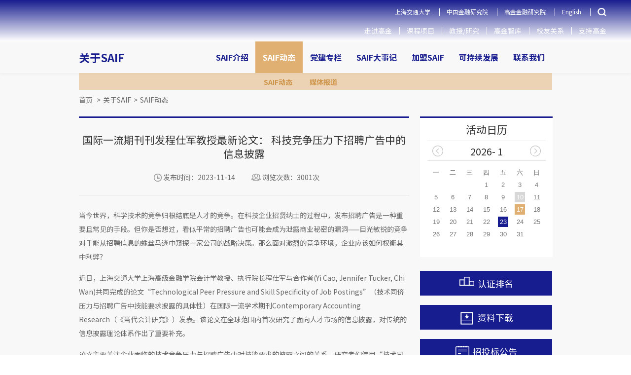

--- FILE ---
content_type: text/html; charset=utf-8
request_url: https://www.saif.sjtu.edu.cn/show-107-6028.html
body_size: 37613
content:

<!DOCTYPE html PUBLIC "-//W3C//DTD XHTML 1.0 Transitional//EN" "http://www.w3.org/TR/xhtml1/DTD/xhtml1-transitional.dtd">
<html xmlns="http://www.w3.org/1999/xhtml" >
<head >
    <meta http-equiv="Content-Type" content="text/html; charset=utf-8" />
    <meta name="renderer" content="webkit" >
    <meta http-equiv="X-UA-COMPATIBLE" content="IE=edge,chrome=1" />
    <meta name="facebook-domain-verification" content="d8ejbpxsifum2hgs57r71b91oii2lv" />
                <meta content="width=device-width, initial-scale=1.0, minimum-scale=1.0, maximum-scale=1.0,user-scalable=no" name="viewport" id="viewport" />
            <link rel="shortcut icon" href="/uploads/ico/201603/19/1458351815444085.ico" type="image/ico" >
    <title >国际一流期刊刊发程仕军教授最新论文： 科技竞争压力下招聘广告中的信息披露 - SAIF动态 - 上海高级金融学院</title >
    <meta name="keywords" content="上海高级金融学院,上高金,上海高金" />
    <meta name="description" content="近日，上海交通大学上海高级金融学院会计学教授、执行院长程仕军与合作者(Yi Cao, Jennifer Tucker, Chi Wan)共同完成的论文“Technological Peer Pressure and Skill Specificity of Job Postings”（技术同侪压力与招聘广告中技能要求披露的具体性）在国际一流学术期刊Contemporary Accounting Research（《当代会计研究》）发表。该论文在全球范围内首次研究了面向人才市场的信息披露，对传统的信息披露理" />
    <link rel="stylesheet" href="https://fonts.googleapis.com/css?family=Noto+Sans+SC:100,300,400,500,700,900" >
    <link href="/css/activityForum.css?v=1.21" type="text/css" rel="stylesheet" >
    <link href="/css/vocationDevelop.css" type="text/css" rel="stylesheet" >
    <link href="/css/eventTribune.css" type="text/css" rel="stylesheet" >
            <link href="/css/bottomNav.css" type="text/css" rel="stylesheet" >
        <link href="/css/aboutSaif.css?v=1.1" type="text/css" rel="stylesheet" >
    <link href="/css/global.css?v=1768633218" type="text/css" rel="stylesheet" >
    <link href="/css/index.css?v=1768633218" type="text/css" rel="stylesheet" >

    <!--<link href="/resources/cdc/idangerous.swiper.css" type="text/css" rel="stylesheet" >
    <script src="/resources/cdc/idangerous.swiper.js" ></script >-->
    <script src="/resources/cdc/jquery-3.1.1.min.js" ></script >

    <script src="/js/jquery-1.11.3.min.js" ></script >
    <script src="/js/global.js?v=1.31" ></script >
    <script src="/js/style_new.js" ></script >
    <!--    20220921 正式版本目前不能放index.js-->
    <script src="/js/index.js?v=1.4" ></script >
    <script src="/js/sidebar.js" ></script >

    
    <!--[if IE]>
    <link href="/css/ie_style.css" type="text/css" rel="stylesheet" >
    <script src="/js/html5shiv.min.js" ></script >
    <![endif]-->
    <!--[if lt IE 8]>
    <link href="/css/ie7_style.css" type="text/css" rel="stylesheet" >
    <![endif]-->
    <!--[if IE 8]>
    <link href="/css/ie8_style.css" type="text/css" rel="stylesheet" >
    <![endif]-->
    <!--2016.12.27前百度统计
    <script>
    var _hmt = _hmt || [];
    (function() {
      var hm = document.createElement("script");
      hm.src = "//hm.baidu.com/hm.js?286d843c071abf8b32fa81a7d9280d53";
      var s = document.getElementsByTagName("script")[0];
      s.parentNode.insertBefore(hm, s);
    })();
    </script> -->


    <!--20200804-->
    <script >
        var _hmt = _hmt || [];
        (function () {
            var hm = document.createElement("script");
            hm.src = "https://hm.baidu.com/hm.js?3201e85472b0bc82e742ff3f12bad7b7";
            var s = document.getElementsByTagName("script")[0];
            s.parentNode.insertBefore(hm, s);
        })();
    </script >


    <!-- Matomo for Job opening -->
    <script type="text/javascript" >
        var _paq = _paq || [];
        /* tracker methods like "setCustomDimension" should be called before "trackPageView" */
        _paq.push(['trackPageView']);
        _paq.push(['enableLinkTracking']);
        (function () {
            var u = "//analytics.saif.sjtu.edu.cn/";
            _paq.push(['setTrackerUrl', u + 'piwik.php']);
            _paq.push(['setSiteId', '17']);
            var d = document, g = d.createElement('script'),
                s = d.getElementsByTagName('script')[0];
            g.type = 'text/javascript';
            g.async = true;
            g.defer = true;
            g.src = u + 'piwik.js';
            s.parentNode.insertBefore(g, s);
        })();
    </script >
    <!-- End Matomo Code -->


    <!-- Yandex.Metrika counter -->
    <script type="text/javascript" >
        (function (m, e, t, r, i, k, a) {
            m[i] = m[i] || function () {
                (m[i].a = m[i].a || []).push(arguments)
            };
            m[i].l = 1 * new Date();
            k = e.createElement(t), a = e.getElementsByTagName(t)[0], k.async = 1, k.src = r, a.parentNode.insertBefore(k, a)
        })
        (window, document, "script", "https://mc.yandex.ru/metrika/tag.js", "ym");

        ym(86391484, "init", {
            clickmap: true,
            trackLinks: true,
            accurateTrackBounce: true
        });
    </script >
    <noscript >
        <div >
            <img src="https://mc.yandex.ru/watch/86391484" style="position:absolute; left:-9999px;" alt="" />
        </div >
    </noscript >
    <!-- /Yandex.Metrika counter -->
</head >
<body >
<!--[if lt IE 8]>
<div class="blank_wrap" >
    <div class="blank_wrap_inner" >
        <p class="chromeframe" >您使用的IE浏览器版本过低。<a href="https://windows.microsoft.com/" >升级您的IE浏览器</a >，或使用<a href="https://www.google.com/chromeframe/?redirect=true" >Google Chrome</a >、<a href="https://www.google.com/chromeframe/?redirect=true" >Firefox</a >等高级浏览器，将会得到更好的体验！<span class="top_close" ><a href="javascript:;" >x</a ></span >
        </p >
    </div >
</div >
<![endif]-->
    <!-- 2024首页改版 -->
<link rel="stylesheet" href="/resources/portal/sxy/new2024/css/24-nav.css?v=202601171500" >
<link rel="stylesheet" href="/resources/portal/sxy/new2024/css/24-index.css?v=202601171500" >
<link rel="stylesheet" href="/resources/portal/sxy/new2024/css/animate.min.css" >
<link rel="stylesheet" href="/resources/portal/sxy/new2024/css/24-sidebar.css" >
    <style >
        .n24-header-menu {
            position: unset;
            /*background-color: #171D8F;*/
            z-index: 1009;
        }

        .n24-header-menu .n24-header-menu-list li:hover .n24-header-menu-dropdown-list {
            z-index: 1001;
        }

        @media (max-width: 768px) {
            .n24-header-menu {
                position: relative;
            }
        }
    </style >
<!-- 新头部 -->
<div class="n24-header-menu n24-box-sizing" >
    <div class="n24-header-menu-inner" >
        <div class="n24-header-menu-inner-left" >
            <a href="https://www.saif.sjtu.edu.cn" ><img src="/uploads/image/LOGO/SAIF_LOGO_White_W_500.png" alt="" ></a >
        </div >
        <div class="n24-header-menu-inner-right clearfix" >
            <ul class="n24-header-menu-link" >
                <li><a href="https://www.sjtu.edu.cn" target="_blank">上海交通大学</a></li>
<li><a href="https://www.cafr.cn" target="_blank">中国金融研究院</a></li>
<li><a href="https://cafrpro.saif.sjtu.edu.cn" target="_blank">高金金融研究院</a></li>
<li><a href="https://en.saif.sjtu.edu.cn" target="_blank">English</a></li>                <li class="n24-page-search" >
                    <img src="/resources/portal/sxy/new2024/images/search-icon-white.png" alt="" >
                    <div class="n24-page-search-input" >
                        <input type="text" class="keyword" placeholder="请输入搜索内容" >
                        <button >
                            <img src="/resources/portal/sxy/new2024/images/search-icon-white.png" alt="" >
                        </button >
                        <span class="close" ></span >
                    </div >
                </li >
                <li class="m-nav-change-btn" >
                    <span ></span ><span ></span ><span ></span >
                </li >
            </ul >
                        <ul class="n24-header-menu-list clearfix" >
                                            <li class="" >
                                <a href="https://www.saif.sjtu.edu.cn/about" >走进高金</a >
                                                            </li >
                                                    <li class="n24-header-menu-dropdown-list-wrap" >
                                <a href="javascript:void(0)" >课程项目</a >
                                                                    <div class="n24-header-menu-dropdown-list" >
                                        <div class="n24-header-menu-dropdown-list-inner" >
                                                                                            <a href="https://mf.saif.sjtu.edu.cn" target="_blank" ><span >金融硕士</span ></a >
                                                                                            <a href="https://mba.saif.sjtu.edu.cn" target="_blank" ><span >金融MBA</span ></a >
                                                                                            <a href="https://emba.saif.sjtu.edu.cn" target="_blank" ><span >金融EMBA</span ></a >
                                                                                            <a href="https://www.saif.sjtu.edu.cn/ges" target="_blank" ><span >全球商界领军学者项目</span ></a >
                                                                                            <a href="https://phd.saif.sjtu.edu.cn" target="_blank" ><span >博士PhD</span ></a >
                                                                                            <a href="https://ee.saif.sjtu.edu.cn" target="_blank" ><span >高层管理教育EE</span ></a >
                                                                                    </div >
                                    </div >
                                                            </li >
                                                    <li class="" >
                                <a href="https://www.saif.sjtu.edu.cn/faculty" >教授/研究</a >
                                                            </li >
                                                    <li class="" >
                                <a href="https://thinktank.saif.sjtu.edu.cn/" >高金智库</a >
                                                            </li >
                                                    <li class="" >
                                <a href="https://www.saif.sjtu.edu.cn/alumni" >校友关系</a >
                                                            </li >
                                                    <li class="" >
                                <a href="https://www.saif.sjtu.edu.cn/giving" >支持高金</a >
                                                            </li >
                                    </ul >
        </div >
    </div >
</div >
<div class="n24-m-header-nav-wrap" >
    <div class="n24-m-header-nav-wrap-inner" >
        <ul class="n24-m-header-nav-top" >
            <li><a href="https://www.sjtu.edu.cn" target="_blank">上海交通大学</a></li>
<li><a href="https://www.cafr.cn" target="_blank">中国金融研究院</a></li>
<li><a href="https://cafrpro.saif.sjtu.edu.cn" target="_blank">高金金融研究院</a></li>
<li><a href="https://en.saif.sjtu.edu.cn" target="_blank">English</a></li>        </ul >
        <ul class="n24-header-menu-list" >
                                <li class="n24-header-menu-dropdown-list-wrap" >
                        <a href="javascript:;" >SAIF介绍</a >
                                                    <div class="n24-header-menu-dropdown-list-inner" >
                                                                                                        <a href="https://www.saif.sjtu.edu.cn/about/introduction" ><span >SAIF简介</span ></a >
                                                                                                        <a href="https://www.saif.sjtu.edu.cn/about/management" ><span >治理架构</span ></a >
                                                                                                        <a href="https://www.saif.sjtu.edu.cn/about/ieb" ><span >国际专家</span ></a >
                                                                                                        <a href="https://www.saif.sjtu.edu.cn/about/core-values" ><span >SAIF文化</span ></a >
                                                                                                        <a href="https://www.saif.sjtu.edu.cn/about/rankings-accreditation" ><span >认证排名</span ></a >
                                                            </div >
                                            </li >
                                    <li class="n24-header-menu-dropdown-list-wrap" >
                        <a href="javascript:;" >SAIF动态</a >
                                                    <div class="n24-header-menu-dropdown-list-inner" >
                                                                                                        <a href="https://www.saif.sjtu.edu.cn/about/breaking-news" ><span >SAIF动态</span ></a >
                                                                                                        <a href="https://www.saif.sjtu.edu.cn/about/news-room" ><span >媒体报道</span ></a >
                                                            </div >
                                            </li >
                                    <li class="n24-header-menu-dropdown-list-wrap" >
                        <a href="javascript:;" >党建专栏</a >
                                                    <div class="n24-header-menu-dropdown-list-inner" >
                                                                                                        <a href="https://www.saif.sjtu.edu.cn/about/party-affairs-updates" ><span >党务动态</span ></a >
                                                                                                        <a href="https://www.saif.sjtu.edu.cn/about/party-committee" ><span >党委概况</span ></a >
                                                                                                        <a href="https://www.saif.sjtu.edu.cn/about/rules-and-regulations" ><span >规章制度</span ></a >
                                                            </div >
                                            </li >
                                    <li  >
                        <a href="https://www.saif.sjtu.edu.cn/about/milestones" >SAIF大事记</a >
                                            </li >
                                    <li  >
                        <a href="https://www.saif.sjtu.edu.cn/contact-us/cooperative-partners" >合作机构</a >
                                            </li >
                                    <li  >
                        <a href="https://www.saif.sjtu.edu.cn/about/job-opportunity" >加盟SAIF</a >
                                            </li >
                                    <li  >
                        <a href="https://www.saif.sjtu.edu.cn/sustainability" >可持续发展</a >
                                            </li >
                                    <li  >
                        <a href="https://www.saif.sjtu.edu.cn/about/contact-saif" >联系我们</a >
                                            </li >
                        </ul >
    </div >
</div ><script >

    // 搜索事件
    $('.n24-page-search-input button').click(function () {
        let search = $('.n24-page-search-input .keyword').val()
        if (search) {
            window.open('/search/index/?keyword=' + search)
        }
    });

    $(function (){
        $('.n24-header-menu .n24-page-search').click(function () {
            $(this).children('.n24-page-search-input').slideDown()
        })
        $('.n24-header-menu .n24-page-search .close').click(function (event) {
            event.stopPropagation()
            $(this).parent().slideUp()
        })
    })
</script >
<link href="/css/aboutSaif.css" type="text/css" rel="stylesheet" >
<script src="/js/lyc.js" ></script >
<div class="bgc_gray" ><!-- add background color start -->
                       <!-- Two level navigation start -->
    <div class="content content_1024" >
        <div class="nav_secondary clearfix" >
            <span class="about_saif" ><a style="color:#171d8f" href="/about" >关于SAIF</a ></span >
<ul class="fr nav_secondary_substance clearfix" >
                        <li  style=" no-repeat scroll right 15px;" >
                                                        <a href="/about/introduction" class="topA " >SAIF介绍</a >
                                <p class="navU" style="display: none;" catid="107">                                         <a href="/about/introduction"  style="background: rgb(199, 138, 20) url(/resources/portal/images/dashedT.jpg&quot;) no-repeat scroll 10px top;" >
                                            <span class="" >SAIF简介</span >
                                        </a >

                                                                                <a href="/about/management"  style="background: rgb(199, 138, 20) url(/resources/portal/images/dashedT.jpg&quot;) no-repeat scroll 10px top;" >
                                            <span class="" >治理架构</span >
                                        </a >

                                                                                <a href="/about/ieb"  style="background: rgb(199, 138, 20) url(/resources/portal/images/dashedT.jpg&quot;) no-repeat scroll 10px top;" >
                                            <span class="" >国际专家</span >
                                        </a >

                                                                                <a href="/about/core-values"  style="background: rgb(199, 138, 20) url(/resources/portal/images/dashedT.jpg&quot;) no-repeat scroll 10px top;" >
                                            <span class="" >SAIF文化</span >
                                        </a >

                                                                                <a href="/about/rankings-accreditation" target="_blank" style="background: rgb(199, 138, 20) url(/resources/portal/images/dashedT.jpg&quot;) no-repeat scroll 10px top;" >
                                            <span class="" >认证排名</span >
                                        </a >

                                        </p>                    </li >
                                    <li  style=" no-repeat scroll right 15px;" >
                                                        <a href="/about/breaking-news" class="topA current" >SAIF动态</a >
                                <p class="navU" style="display: none;" catid="107">                                         <a href="/about/breaking-news"  style="background: rgb(199, 138, 20) url(/resources/portal/images/dashedT.jpg&quot;) no-repeat scroll 10px top;" >
                                            <span class="" >SAIF动态</span >
                                        </a >

                                                                                <a href="/about/news-room"  style="background: rgb(199, 138, 20) url(/resources/portal/images/dashedT.jpg&quot;) no-repeat scroll 10px top;" >
                                            <span class="" >媒体报道</span >
                                        </a >

                                        </p>                    </li >
                                    <li  style=" no-repeat scroll right 15px;" >
                                                        <a href="/about/party-affairs-updates" class="topA " >党建专栏</a >
                                <p class="navU" style="display: none;" catid="107">                                         <a href="/about/party-affairs-updates"  style="background: rgb(199, 138, 20) url(/resources/portal/images/dashedT.jpg&quot;) no-repeat scroll 10px top;" >
                                            <span class="" >党务动态</span >
                                        </a >

                                                                                <a href="/about/party-committee"  style="background: rgb(199, 138, 20) url(/resources/portal/images/dashedT.jpg&quot;) no-repeat scroll 10px top;" >
                                            <span class="" >党委概况</span >
                                        </a >

                                                                                <a href="/about/rules-and-regulations"  style="background: rgb(199, 138, 20) url(/resources/portal/images/dashedT.jpg&quot;) no-repeat scroll 10px top;" >
                                            <span class="" >规章制度</span >
                                        </a >

                                        </p>                    </li >
                                    <li  style=" no-repeat scroll right 15px;" >
                                                        <a href="/about/milestones" class="topA " >SAIF大事记</a >
                                                    </li >
                                    <li  style=" no-repeat scroll right 15px;" >
                                            </li >
                                    <li  style=" no-repeat scroll right 15px;" >
                                                        <a href="/about/job-opportunity" class="topA " >加盟SAIF</a >
                                                    </li >
                                    <li  style=" no-repeat scroll right 15px;" >
                                                        <a href="/sustainability" class="topA " >可持续发展</a >
                                                    </li >
                                    <li  style=" no-repeat scroll right 15px;" >
                                                        <a href="/about/contact-saif" class="topA " >联系我们</a >
                                                    </li >
                </ul >        </div >
    </div >
                       <!-- Two level navigation end -->
                       <!-- substance start -->
    <div class="content mTop30 content_960" >
        <!-- crumbs start -->
        <div class="crumbs" >
            <!--
         <a href="/">首页</a><span style="padding:0 5px;">&gt;</span><a href="/about" >关于SAIF</a><span style="padding:0 5px;">&gt;</span><a href="/about/breaking-news" >SAIF动态</a>                  <a href="/">首页</a><span style="padding:0 5px;">&gt;</span><a href="/about" >关于SAIF</a><span style="padding:0 5px;">&gt;</span><a href="/about/breaking-news" >SAIF动态</a>   -->
            <a href="/" >首页</a >
            <span style="padding:0 5px;">&gt;</span><a href="/about" >关于SAIF</a><span style="padding:0 5px;">&gt;</span><a href="/about/breaking-news" >SAIF动态</a>        </div >

        <!-- crumbs end -->

        <div class="saifTrends_substance clearfix" >

            <div class="saifTrends_substance_l fl" >

                <div class="saif_top_bg" ></div >

                <div class="saif_article" >

                    <div class="saif_article_tit_line" >

                        <h6 class="article_tit" >国际一流期刊刊发程仕军教授最新论文： 科技竞争压力下招聘广告中的信息披露</h6 >

                        <div class="article_time" >

                    <span class="publish_time" >

                        <img class="artical_time" src="/images/artical_time.png" alt="" />

                        发布时间：2023-11-14
                    </span >

                            <span class="publish_time" >

                        
                            <img class="numberP" src="/images/numberP.png" alt="" />


                            浏览次数：3001次

                        
                    </span >

                        </div >

                    </div >

                    <div class="artical_start" >
                        
                        <p>
	当今世界，科学技术的竞争归根结底是人才的竞争。在科技企业招贤纳士的过程中，发布招聘广告是一种重要且常见的手段。但你是否想过，看似平常的招聘广告也可能会成为泄露商业秘密的漏洞——目光敏锐的竞争对手能从招聘信息的蛛丝马迹中窥探一家公司的战略决策。那么面对激烈的竞争环境，企业应该如何权衡其中利弊？
</p>
<p>
	近日，上海交通大学上海高级金融学院会计学教授、执行院长程仕军与合作者(Yi Cao, Jennifer Tucker, Chi Wan)共同完成的论文“Technological Peer Pressure and Skill Specificity of Job Postings”（技术同侪压力与招聘广告中技能要求披露的具体性）在国际一流学术期刊Contemporary Accounting Research（《当代会计研究》）发表。该论文在全球范围内首次研究了面向人才市场的信息披露，对传统的信息披露理论体系作出了重要补充。
</p>
<p>
	论文主要关注企业面临的技术竞争压力与招聘广告中对技能要求的披露之间的关系。研究者们使用“技术同侪压力”来度量技术竞争的激烈程度，通过实证分析发现越是处于激烈技术竞争中的企业越会对技术类职位提出更为具体的技能要求。这表明当企业面临创新压力时，披露详细技能要求的好处超过了信息披露成本。同时，研究者们还发现，“技术同侪压力”对改良型创新企业的影响更加明显，而对依靠商业秘密来保持竞争优势、或是在地理位置上比较靠近同行的企业则影响不大。该论文提供的证据表明技术竞争与面向人才市场的信息披露之间存在的显著关系。
</p>
<p style="text-align:center;">
	<img src="/uploads/image/20231114/20231114091753_31150.jpg" alt="" />
</p>
<p style="text-align:left;">
	程仕军教授现任上海交通大学上海高级金融学院执行院长、会计学教授。他拥有上海交通大学工业管理工程工学博士学位和美国匹兹堡大学会计学博士学位，之前曾任教于美国密西根大学罗斯商学院和马里兰大学史密斯商学院(终身教职)，并曾任暨南大学管理学院院长。
</p>
<p style="text-align:left;">
	程仕军教授的研究兴趣集中在公司治理、股权结构、薪酬激励、和管理会计等领域。他的有关研究成果发表在The Accounting Review, Contemporary Accounting Research, The Review of Financial Studies, 和 Journal of Financial Economics 等世界顶尖学术刊物上。曾任或担任 Contemporary Accounting Research 和 China Journal of Accounting Research 的编委、首届《中国工业经济》学术委员会委员、以及会计与金融领域的多家世界顶尖学术刊物的特约审稿人。
</p>
<p style="text-align:left;">
	迄今为止，程仕军教授已为博士生、EMBA、MBA、MF和本科生等学位项目以及非学位项目讲授管理会计、财务会计、决策者的会计精要、绩效考核与薪酬设计、股权结构与控制、公司治理等课程。
</p>                        <br >  <br >

                        

                                                                        </div >

                </div >


            </div >
            <div class="saifTrends_substance_r fr" style="margin-bottom:300px;" >
                <div class="calendar">
           <div class="calendar_con">       
          <h6>活动日历</h6>  
     
           
         <span id="mycalendar"> </span>
      
      
     </div>                       
<script type="text/javascript">
    function localmycalendar(year, month) {   //alert(1);
    $('.pp_month_box').click();
    $.ajax({
           type: "POST",
           url: "/ajax/loadcalendar",
           data: "year="+year+"&month="+month,
           success: function(html){
           $('#mycalendar').html(html)
           }
        }); 
}
localmycalendar('2026', '01');
</script>
           
   
         
 </div>
            
           <div class="btn_authentication">
	<!--div class="clearfix btn_authentication_top_box">
	<div class="btn_authentication_top fl">
		<a href="/about/rankings-accreditation"><img class="rzpm" src="/resources/portal/images/rzpm.png" alt="" />认证排名</a> 
	</div>
	<div class="btn_authentication_top fr">
		<a href="/contact-us/cooperative-partners"><img class="hzjg" src="/resources/portal/images/hzjg.png" alt="" />合作机构</a> 
	</div>
</div-->
	<div class="clearfix  zsbm ">
		<a href="/about/rankings-accreditation"><img alt="" src="/resources/portal/images/rzpm.png" class="zsbm_img" />认证排名</a> 
	</div>
	<div class="zsbm ztbgg ">
		<a href="/downloads"><img alt="" src="/resources/portal/images/zsbm.png" class="zsbm_img" />资料下载</a> 
	</div>
	<div class="ztbgg zsbm ">
		<a href="http://www.saif.sjtu.edu.cn/procurement-notice"><img class="ztbgg_img" src="../images/ztbgg.png" alt="" />招投标公告</a> 
	</div>
</div>
<div class="yjy_btn">
	<div class="jryjy">
		<a href="http://www.cafr.cn" target="_blank"> 
		<div class="btn-gray">
			<img class="cafr" src="/resources/portal/images/cafr.png" alt="" /> <img class="cafr cafr1" src="/resources/portal/images/cafr1.png" alt="" /> 中国金融研究院
		</div>
</a> 
	</div>
	<div class="lxwm_btn">
		<a href="/about/contact-saif"> 
		<div class="btn-gray">
			联系我们
		</div>
</a> 
	</div>
</div>           <div class="attention_saif_box">
	<div class="attention_saif">
		<a href="javascript:;">关注<span>SAIF</span></a> 
	</div>
	<div class="attentionSaif" style="display:none;">
		<img alt="" src="/resources/portal/images/saif_erweima.jpg" height="288" width="288" /> 
	</div>
</div>            </div >

        </div >

    </div >

                       <!-- substance end -->

</div ><!-- add background color end -->

<!-- bottom nav start -->

<!-- 底部开始 -->
<div class="new-footer" >
    <div class="content content_960" >
        <div class="top" >
            <div class="top-top" >
                <div class="top-left" >
                    <a href="//www.saif.sjtu.edu.cn" >
                        <img src="/uploads/image/LOGO/SAIF_LOGO_White_H_60.png" height="30" alt="" >
                    </a >
                </div >
                <ul class="clearfix footer_inner" >
                                                            <li >
                                            <a href="//www.saif.sjtu.edu.cn/cdc/introduction" >
                                                <img src="/images/zyfz.png" >
                                                <img class="footer_inner_hover" src="/images/zyfz1.png" alt="" >
                                                就业中心 </a >
                                        </li >
                                                                            <li >
                                            <a href="//www.saif.sjtu.edu.cn/iao/program-introduction" >
                                                <img src="/images/gjjl.png" >
                                                <img class="footer_inner_hover" src="/images/gjjl1.png" alt="" >
                                                国际交流 </a >
                                        </li >
                                                                            <li >
                                            <a href="//www.saif.sjtu.edu.cn/academic-affairs" >
                                                <img src="/images/jwgl.png" >
                                                <img class="footer_inner_hover" src="/images/jwgl1.png" alt="" >
                                                教务管理 </a >
                                        </li >
                                                                            <li >
                                            <a href="//www.saif.sjtu.edu.cn/downloads" >
                                                <img src="/images/zlxz.png" >
                                                <img class="footer_inner_hover" src="/images/zlxz1.png" alt="" >
                                                资料下载 </a >
                                        </li >
                                                                            <li >
                                            <a href="//www.saif.sjtu.edu.cn/contact-us" >
                                                <img src="/images/lxwm.png" >
                                                <img class="footer_inner_hover" src="/images/lxwm1.png" alt="" >
                                                联系我们 </a >
                                        </li >
                                                                            <li >
                                            <a href="//www.saif.sjtu.edu.cn/contact-us/maps" >
                                                <img src="/images/wzdt.png" >
                                                <img class="footer_inner_hover" src="/images/wzdt1.png" alt="" >
                                                网站地图 </a >
                                        </li >
                                                    </ul >
            </div >
            <div class="top-bottom" >
                <!--                首页 - 底部联系信息-->
                <ul class="footer-tab">
	<li class="active">
		上海
	</li>
	<li>
		北京
	</li>
	<li>
		深圳
	</li>
</ul>
<ul class="footer-tab-change">
	<li class="active">
		<p>
			徐汇校区
		</p>
		<p>
			地址：上海市徐汇区淮海西路211号 / 邮编：200030
		</p>
		<div style="width:100%;height:10px;">
		</div>
		<p>
			大虹桥中心
		</p>
		<p>
			地址：上海市闵行区申长路990弄虹桥汇T6号楼9层 / 邮编：201106
		</p>
		<div style="width:100%;height:10px;">
		</div>
		<p>
			普陀中心
		</p>
		<p>
			地址：上海市普陀区同普路800弄臣风大厦D栋3楼 / 邮编 200062
		</p>
	</li>
	<li>
		<p>
			地址：北京市朝阳区东三环中路1号环球金融中心西楼5层
		</p>
		<p>
			邮编：100020
		</p>
	</li>
	<li>
		<p>
			地址：深圳市南山区中心路3088号深圳湾1号T7栋1203单元
		</p>
		<p>
			邮编：518000
		</p>
	</li>
</ul>            </div >
            <script >
                $('.new-footer .footer-tab li').hover(function () {
                    var index = $(this).index()
                    $(this).addClass('active').siblings().removeClass('active')
                    $('.new-footer .footer-tab-change li').eq(index).addClass('active').siblings()
                            .removeClass('active')
                })
            </script >
        </div >
        <div class="bottom" >
            <p class="l" >©上海交通大学 上海高级金融学院 版权所有
                <a href="//beian.miit.gov.cn/" target="_blank" style="text-decoration:underline;" >沪ICP备05052060号-1</a >
            </p >
            <img src="/images/newFooter/footer5.png" alt="" >
        </div >
    </div >
</div >
<!-- 底部结束 -->
<script src="/js/respond.js" ></script >
<script src="/resources/portal/sxy/new2024/js/menu.js?v=1.31" ></script >
<script >
    $(function () {
        // 二级菜单显示问题
        if ($('.nav_secondary_substance li .navU').length > 0) {
            // 一级菜单宽度
            let sW = $('.nav_secondary_substance').width()
            let dom = $('.nav_secondary_substance li');
            dom.each(function () {
                // 二级菜单宽度
                let ddom = $(this).find('.navU')
                let ssW = ddom.width()
                console.log(ddom.html())
                console.log(sW)
                console.log(ssW)
                if (ssW) {
                    if (ssW > sW) {
                        let newW = sW - ssW
                        // ddom.css('left', newW)
                    }else{
                        let newW = sW - ssW
                        // ddom.css('right', 0)
                    }
                }
            })
        }
    })
</script >
</body>
</html>   

--- FILE ---
content_type: text/html; charset=utf-8
request_url: https://www.saif.sjtu.edu.cn/ajax/loadcalendar
body_size: 7814
content:
         <div class="calendar_date">
                        2026- 1
                        <div class="date_btn_t clearfix">
                            <a class="saif-cal-prev fl" href="javascript:localmycalendar('2025', '12')"><img src="/resources/portal/images/saif-cal-prev.png" alt="" /></a>
                            <a class="saif-cal-next fr" href="javascript:localmycalendar('2026', '02')"><img src="/resources/portal/images/saif-cal-next.png" alt="" /></a>
                        </div>
         </div>
         <div class="calendar_popBox">
         <ul class="calendar_con_dateTable clearfix">
                        <li><a href="javascript:;">一</a></li>
                        <li><a href="javascript:;">二</a></li>
                        <li><a href="javascript:;">三</a></li>
                        <li><a href="javascript:;">四</a></li>
                        <li><a href="javascript:;">五</a></li>
                        <li><a href="javascript:;" >六</a></li>
                        <li><a href="javascript:;" >日</a></li>
           <li>&nbsp;</li> <li>&nbsp;</li> <li>&nbsp;</li> 
     <li> <a href="javascript:void(0)"  class="ps" >1</a></li>
      
     <li> <a href="javascript:void(0)"  class="ps" >2</a></li>
      
     <li> <a href="javascript:void(0)"  class="xx" >3</a></li>
      
     <li> <a href="javascript:void(0)"  class="xx" >4</a></li>
      
     <li> <a href="javascript:void(0)"  class="ps" >5</a></li>
      
     <li> <a href="javascript:void(0)"  class="ps" >6</a></li>
      
     <li> <a href="javascript:void(0)"  class="ps" >7</a></li>
      
     <li> <a href="javascript:void(0)"  class="ps" >8</a></li>
      
     <li> <a href="javascript:void(0)"  class="ps" >9</a></li>
      
     <li> <a href="javascript:void(0)"  class="offTheStocks hover" id="tian10" onmouseover="showActivity(10, 2026, 1, 10)"  >10</a></li>
      
     <li> <a href="javascript:void(0)"  class="xx" >11</a></li>
      
     <li> <a href="javascript:void(0)"  class="ps" >12</a></li>
      
     <li> <a href="javascript:void(0)"  class="ps" >13</a></li>
      
     <li> <a href="javascript:void(0)"  class="ps" >14</a></li>
      
     <li> <a href="javascript:void(0)"  class="ps" >15</a></li>
      
     <li> <a href="javascript:void(0)"  class="ps" >16</a></li>
      
     <li> <a href="javascript:void(0)"  class="presentDate" >17</a></li>
      
     <li> <a href="javascript:void(0)"  class="xx" >18</a></li>
      
     <li> <a href="javascript:void(0)"  class="ps" >19</a></li>
      
     <li> <a href="javascript:void(0)"  class="ps" >20</a></li>
      
     <li> <a href="javascript:void(0)"  class="ps" >21</a></li>
      
     <li> <a href="javascript:void(0)"  class="ps" >22</a></li>
      
     <li> <a href="javascript:void(0)"  class="notStart hover" id="tian23" onmouseover="showActivity(23, 2026, 1, 23)"  >23<div class="event_pop_tri"></div></a></li>
      
     <li> <a href="javascript:void(0)"  class="xx" >24</a></li>
      
     <li> <a href="javascript:void(0)"  class="xx" >25</a></li>
      
     <li> <a href="javascript:void(0)"  class="ps" >26</a></li>
      
     <li> <a href="javascript:void(0)"  class="ps" >27</a></li>
      
     <li> <a href="javascript:void(0)"  class="ps" >28</a></li>
      
     <li> <a href="javascript:void(0)"  class="ps" >29</a></li>
      
     <li> <a href="javascript:void(0)"  class="ps" >30</a></li>
      
     <li> <a href="javascript:void(0)"  class="xx" >31</a></li>
      
         </ul>
           <div class="event_pop">
                            <ul id="acthtml">
                                
                            </ul>
            </div>          
    </div>
      <script type="text/javascript">
      var eventObj;
      function showActivity(dayid, year,month,day){  
                
          $.ajax({
           type: "POST",
           url: "/ajax/loadactivitysByCuerrentDay",
           async:false,
           dataType: "json", 
           data: "year="+year+"&month="+month+"&day="+day,   
           success: function(str){
              var htmls = '';  
                 
              for(var i=0; i<str.length; i++){   
                     if(str[i].d == day){ 
                       htmls += '<ul><li><h6 class="clearfix"><img class="fl act_name_p" src="/resources/portal/images/aboutSaif/images/act_name_p.jpg" height="19" width="16" alt="" />';
                       htmls += '<span class="fl">活动名称： </span></h6>';
                       htmls += '<p><a href="'+str[i].url+'">'+str[i].title+'</p></a></li>';
                       if(str.length==1){
                          htmls += '<li><h6 class="clearfix"><img class="fl act_name_p" src="/resources/portal/images/aboutSaif/images/act_place_p.jpg" height="19" width="14" alt="" />';
                          htmls += '<span class="fl">活动地点： </span></h6>';
                          htmls += '<p>'+str[i].address+'</p></li>';
                       }    
                   }          
               }                                                                 
               $('#acthtml').html(htmls);     
               $(document).ready(function(){   
               /*日历事件开始*/ 
                $(".calendar_con_dateTable li .hover").hover(function(){
                var X = $(this).parents("li").position().top;
                
                $(".event_pop").css("top",X+33);
                $(".event_pop").addClass("current");
                $(this).find(".event_pop_tri").addClass("current");
                $(this).find(".event_pop_tri").addClass("currenttt");
                $(this).parents("li").siblings().find(".event_pop_tri").removeClass("currenttt");
              },function(){
                  $(".event_pop").removeClass("current");   
                  $(this).find(".event_pop_tri").removeClass("current");  
              }) 
                $(".event_pop").hover(function(){
                   $(".event_pop").addClass("current");  
                   $(".currenttt").addClass("current");  
                },function(){
                 $(".event_pop").removeClass("current"); 
                  $(".currenttt").removeClass("current");  
                  $(".currenttt").removeClass("currenttt");  
                })    
          })      
           }
        }); 
      }    
     
     $(document).ready(function(){   
               /*日历事件开始*/ 
                $(".calendar_con_dateTable li .hover").hover(function(){
                var X = $(this).parents("li").position().top;
                $(".event_pop").css("top",X+33);
                $(".event_pop").addClass("current");
                $(this).find(".event_pop_tri").addClass("current");
                $(this).find(".event_pop_tri").addClass("currenttt");
                $(this).parents("li").siblings().find(".event_pop_tri").removeClass("currenttt");
              },function(){
                 $(".event_pop").removeClass("current");   
                  $(this).find(".event_pop_tri").removeClass("current");  
              }) 
                $(".event_pop").hover(function(){
                   $(".event_pop").addClass("current");  
                   $(".currenttt").addClass("current");  
                },function(){
                  $(".event_pop").removeClass("current"); 
                   $(".currenttt").removeClass("current");  
                   $(".currenttt").removeClass("currenttt");  
                }) 
      })  
</script>


--- FILE ---
content_type: text/css
request_url: https://www.saif.sjtu.edu.cn/css/global.css?v=1768633218
body_size: 41626
content:
/* CSS Document */
body,
div,
span,
applet,
object,
iframe,
h1,
h2,
h3,
h4,
h5,
h6,
p,
blockquote,
pre,
a,
abbr,
acronym,
address,
big,
cite,
code,
del,
dfn,
em,
img,
ins,
kbd,
q,
s,
samp,
small,
strike,
strong,
sub,
sup,
tt,
var,
b,
u,
i,
center,
dl,
dt,
dd,
ol,
ul,
li,
fieldset,
form,
label,
legend,
table,
caption,
tbody,
tfoot,
thead,
tr,
th,
td,
article,
aside,
canvas,
details,
embed,
figure,
figcaption,
footer,
header,
hgroup,
menu,
nav,
output,
ruby,
section,
summary,
time,
mark,
audio,
video,
button,
input {
    margin: 0;
    padding: 0;
}

fieldset,
img,
button,
input {
    border: none;
    outline-style: none;
}

/*涓轰簡鐓ч【ie6 閾炬帴鍥剧墖鏈夎竟妗?*/
ul,
ol,
dl {
    list-style: none;
}

input {
    font-family: "Noto Sans SC";
}

input[required]:invalid,
input:focus:invalid,
textarea[required]:invalid,
textarea:focus:invalid {
    box-shadow: none;
}

img {
    vertical-align: top;
}

select,
input {
    vertical-align: middle;
}

select,
input,
textarea {
    font-size: 12px;
    margin: 0;
}

textarea {
    resize: none;
}

table {
    border-collapse: collapse;
}

/* em{font-style:normal;}  */
s,
del {
    text-decoration: none;
}

a {
    outline: 0;
    list-style: none;
}

h1,
h2,
h3,
h4,
h5,
h6 {
    font-size: 100%;
    font-weight: normal;
}

body {
    /*min-width: 960px;*/
    font-size: 14px;
    color: #888;
    overflow-x: hidden;
    font-family: "Noto Sans SC";
    /* -webkit-align-items: center;-ms-flex-align:center;align-items: enter;display:-webkit-flex;display: flex; */
}

/* .clearfix:after { content:"."; display:block; height:0; visibility:hidden; clear:both; } */
*html .clearfix {
    _height: 1%;
}

.clearfix {
    zoom: 1;
}

.clearfix:after {
    content: '';
    display: block;
    clear: both;
    height: 0;
    visibility: hidden;
    font-size: 0
}

a {
    text-decoration: none;
}

a:hover {
    text-decoration: none;
}

body {
    overflow-x: hidden;
}

/* html,body{height: 100%;margin:0;} */
/* 公用部分 */
p,
h5 {
    word-wrap: break-word;
}

/* 英文强制换行，以单词为依据 */
.fl {
    float: left;
}

.fr {
    float: right;
}

.f14 {
    font-size: 14px !important;
}

.bt3R {
    border-top: 3px solid #171d8f;
}

.content {
    width: 1200px;
    margin: 0 auto;
}

.mt0 {
    margin-top: 0;
}

.mTop20 {
    margin-top: 40px;
}

.mt16 {
    margin-top: 16px;
}

.mTop30 {
    margin-top: 40px !important;
}

.mt40 {
    margin-top: 40px;
}

.mt24 {
    margin-top: 24px;
}

.mb24 {
    margin-bottom: 24px;
}

.mb26 {
    margin-bottom: 26px;
}

.mB30 {
    margin-bottom: 30px;
}

.mb20 {
    margin-bottom: 20px !important;
}

.mb120 {
    margin-bottom: 120px;
}

.mb0 {
    margin-bottom: 0 !important;
}

.mb15 {
    margin-bottom: 15px;
}

.mBottom200 {
    margin-bottom: 200px;
}

.mR0 {
    margin-right: 0 !important;
}

.mr30 {
    margin-right: 30px;
}

.bb0 {
    border-bottom: 0 !important;
}

.w288 {
    width: 288px;
}

.font_bold {
    font-weight: bold;
}

.font_fam_A {
    font-family: "Arial";
}

.btn_more {
    border: 1px solid #888;
    line-height: 21px;
    width: 55px;
    height: 21px;
    text-align: center;
    color: #888;
    display: block;
    font-size: 13px;
}

.btn_more:hover {
    border: 1px solid #171d8f;
    background-color: #171d8f;
    color: #fff;
}

.tac {
    text-align: center;
}

.d_red {
    color: #171d8f;
}

.color6 {
    color: #666 !important;
}

.textR {
    text-align: right;
}

.op9:hover {
    opacity: 0.9
}

.h80 {
    margin-bottom: 20px;
}

/* 左边标题开始 */
.l_big_tit {
    color: #333;
    font-size: 21px;
    line-height: 60px;
    height: 60px;
    border-top: 3px solid #171d8f;
}

.l_big_tit_b {
    border-bottom: 1px solid #d5d5d5;
}

/* 左边标题结束 */

/* 一行省略号开始 */
.linec {
    overflow: hidden;
    white-space: nowrap;
    text-overflow: ellipsis;
}

/* 一行省略号结束 */
/* 内容背景色 */
.bgc_gray {
    background-color: #f8f8f8;
    width: 100%;
}

.bgc_gray .thirdNav {
    width: 100%;
    box-shadow: 0px 3px 6px rgba(0, 0, 0, 0.04);
}

.bgc_gray>.content:first-child {
    width: 100%;
    box-shadow: 0px 3px 6px rgba(0, 0, 0, 0.04);
}

/* 二级导航开始 */
.nav_secondary {
    width: 1200px;
    overflow: visible;
    min-height: 64px;
    margin: 0 auto;
    position: relative;
}


.about_saif {
    color: #171D8F;
    font-weight: bold;
    font-size: 22px;
    display: inline-block;
    float: left;
    line-height: 64px;
}

.nav_secondary_substance {
    overflow: visible;
    width: auto;
    position: relative;
}

.nav_secondary_substance.active::before {
    content: '';
    display: block;
    width: 1200px;
    height: 34px;
    background-color: rgba(223, 176, 114, 0.5);
    position: absolute;
    top: 64px;
    right: 0;
}

.nav_secondary_substance>li {
    float: left;
    color: #fff;
    font-size: 15px;
    /* background: url(../images/second-nav-separate.png) no-repeat right 17px; */
    position: relative;
    overflow: visible;
    z-index: 1000;
}

.nav_secondary_substance>li>a {
    color: #171D8F;
    font-size: 16px;
    padding: 0px 28px;
    display: block;
    overflow: visible;
    line-height: 64px;
    font-weight: bold;
}

/*.nav_secondary_substance>li>a.current {
    background: #d47000;
    margin-left: -1px;
}*/
.nav_secondary_substance>li>a:hover {
    background: #fff;
}

.nav_secondary_substance>li:last-child {
    padding-right: 0;
    background: none;
}

.nav_secondary_substance>li>a.current {
    background: #c78a14;
    margin-left: -1px;
}

.first_nav>ul .nav_last {
    margin-right: 0;
}



.nav_secondary .navU a {
    margin: 0 28px;
}

/* 二级导航结束 */

/* 返回顶部开始 */
#topcontrol {
    display: none;
    z-index: 10;
    bottom: 167px !important;
}

#topcontrol:hover {
    opacity: 0.9;
}

/* 返回顶部结束 */

/* 小导航下拉开始 */
.navU {
    width: 100%;
    position: absolute;
    top: 64px;
    /* left: -1px; */
    background-color: rgba(223, 176, 114, 0.5);
    display: none;
    overflow: visible;
    z-index: 1000;
    margin-left: 0%;
    box-sizing: border-box;
}

.nav_secondary .navU {
    position: absolute;
    top: 64px;
    white-space: nowrap;
    background: none;
    width: auto;
}

.navU.tRight {
    left: auto;
    transform: none;
}

.topmenu .navU {
    background-color: #171d8f;
}

.navU a {
    height: 36px;
    display: inline-block;
    color: #CE944A;
    text-align: center;
    line-height: 36px;
    font-size: 14px;
    font-weight: bold;
    position: relative;
    z-index: 1000;
    overflow: visible;
}

.navU a:hover {
    color: #885617;
}

.nav_secondary_substance>li>a:hover {
    background: #DFB072;
    color: #fff;
}

.nav_secondary_substance>li>a.current {
    background: #DFB072;
    color: #fff;
}



.navU_new1 {
    z-index: 2000;
    top: 41px;
    width: 120px;
}

.navU_new1 a {
    border-bottom: 1px solid #fff;
    color: #fff !important;
    font-size: 14px !important;
}

.navU_new1 a:last-child {
    border-bottom: none;
}

.navU_new1 a:hover {
    color: #eea01d !important;
    font-size: 14px !important;
}

/* 小导航下拉结束 */

/* 面包 */
.crumbs {
    color: #666;
    font-size: 14px;
    margin-bottom: 20px;
}

.crumbs a {
    color: #666;
    font-size: 14px;
}

.crumbs a:hover {
    font-weight: bold;
}

.crumbs a.current {
    font-weight: bold;
}

/* 面包 */

/* 最底端中间logo开始 */
.bottomLogo {
    position: absolute;
    left: 56%;
    margin-left: -19px;
    top: 10px;
}

/* 最底端中间logo结束 */

/* 翻页开始 */
.pageTurn {
    height: 37px;
}

.pageTurn li {
    float: left;
    margin-right: 6px;
}

.pageTurn li a.current {
    background-color: #171D8F;
    color: #fff;
}

.pageTurn li a {
    width: 40px;
    height: 37px;
    background-color: #eaeaea;
    display: block;
    font-size: 13px;
    color: #888888;
    line-height: 37px;
    text-align: center;
}

.pageTurn_box {
    width: 100%;
    margin-top: 30px;
    margin-bottom: 120px;
}

.pageTurn li a:hover {
    background-color: #171D8F;
    color: #fff;
}

.pageTurn li a.dian {
    background-color: #f9f9f8;
}

.pageTurn li a.dian:hover {
    background-color: #f9f9f8;
    color: #888;
}

.pageTurn li.next-page {
    width: 80px;
    height: 37px;
}

.pageTurn li.next-page a {
    width: 80px;
    height: 37px;
    display: block;
}

/* 翻页结束 */
/* 前两个有图样式，标题滑过变红开始 */
.inter_comm_r h6 a:hover {
    color: #171d8f;
}

.inter_comm_r a:hover h6 {
    color: #171d8f;
}

/* 前两个有图样式，标题滑过变红结束 */

/* 前两个有图样式，标题滑过变黄开始 */
.inter_comm_y h6 a:hover {
    color: #171d8f;
}

.inter_comm_y a:hover h6 {
    color: #171d8f;
}

/* 前两个有图样式，标题滑过变黄结束 */

/* top nav start */
.top_nav {
    height: 60px;
    width: 100%;
    background-color: #fff;
    position: relative;
    z-index: 1001;
}

.top_nav_con {
    position: relative;
    z-index: 1000;
}

.gaojin_logo {
    position: absolute;
    /* top: 16px; */
    top: 0;
    left: 0;
    height: 100px;
    width: 367px;
    background-color: #171d8f;
    left: 0;
    padding: 28px 0 0 12px;
    -ms-box-sizing: border-box;
    -o-box-sizing: border-box;
    -moz-box-sizing: border-box;
    -webkit-box-sizing: border-box;
    box-sizing: border-box;
    *height: 72px;
    *width: 355px;
}

.whiteboard {
    position: absolute;
    right: 0;
    top: 0;
    z-index: -1;
    background-color: #171d8f;
    height: 100px;
    width: 1000%;
}

.logo_shadow {
    position: absolute;
    right: -22px;
    bottom: 0;
}

.first_nav {
    /* margin-left:465px; */
    position: relative;
    z-index: 5;
    float: right;
}

.first_nav>ul>li {
    float: left;
    margin: 20px 15px 0 0;
}

.first_nav>ul>li:nth-child(1) {
    margin-top: 20px;
}

.first_nav>ul>li:nth-child(3) {
    margin-top: 20px;
}

.first_nav>ul>li:nth-child(5) {
    margin-top: 20px;
}

.first_nav>ul>li:nth-child(7) {
    margin-top: 20px;
}

.first_nav>ul>li:last-child {
    margin: 20px 0px 0 14px;
}

.first_nav>ul>li a {
    color: #333;
    font-size: 14px;
}

.first_nav>ul>li a:hover {
    color: #171d8f;
}

.first_nav .divide {
    margin-top: 28px;
}

.first_nav li ul li {
    float: left;
    margin-right: 7px;
}

.first_nav li ul li:last-child {
    margin-right: 0px;
}

.first_nav li ul {
    margin-top: -3px;
}

.first_nav li ul li a .img_hover {
    display: none;
}

.first_nav li ul li a .img_no_hover {
    display: inline-block;
}

.first_nav li ul li:hover .img_hover {
    display: inline-block !important;
}

.first_nav li ul li:hover .img_no_hover {
    display: none !important;
}

.china_world {
    /*margin: 0 16px;*/
    margin-top: -3px;
    width: 130px;
}

.magnifier {
    position: relative;
}

.search {
    position: absolute;
    width: 562px;
    height: 52px;
    background-color: #fff;
    box-sizing: border-box;
    padding: 10px;
    bottom: -57px;
    left: -257px;
    border-radius: 1px;
    display: none;
    box-shadow: 0 1px 2px rgba(0, 0, 0, 0.2);
}

.search_btn {
    width: 90px;
    height: 30px;
    background-color: #171d8f;
    line-height: 30px;
    color: #fff;
    font-size: 16px;
    text-align: center;
    margin-left: 12px;
    cursor: pointer;
}

.search_btn:hover {
    background-color: #f09701;
}

.search_white {
    position: absolute;
    width: 100%;
    height: 6px;
    background-color: #fff;
    bottom: -6px;
    display: none;
}

.search_draw {
    width: 436px;
    height: 30px;
    border: 1px solid #d9d9d9;
    box-sizing: border-box;
    padding-left: 10px;
}

.erweima {
    position: absolute;
    bottom: -190px;
    left: -81px;
    z-index: 1001;
}

.weixin_er {
    position: relative;
    z-index: 1001;
}

.weixin_er:hover .weixin_white {
    display: block;
}

.weixin_white {
    position: absolute;
    width: 100%;
    height: 6px;
    background-color: #fff;
    bottom: -6px;
    display: none;
    z-index: 1001;
    *left: 0;
}

.erweima {
    display: none;
}

.weixin_er:hover .erweima {
    display: block;
}

/* top nav end */


/*  second line nav start  */
.enter_nav {
    height: 56px;
    background-color: #171d8f;
    width: 100%;
    margin: 0 auto;
}

.enter_nav ul {
    float: right;
    height: 56px;
}

.enter_nav ul li {
    margin-top: 15px;
    position: relative;
}

.enter_nav ul .separate {
    margin-top: 20px;
}

.enter_nav ul li {
    width: 120px;
    float: left;
    background: url(../images/separate.jpg) no-repeat right 10px;
    text-align: center;
    height: 100%;
}

.enter_nav ul li:last-child {
    background: none;
}

.enter_nav li a {
    color: #fff;
    font-size: 16px;
    display: block;
}

.enter_nav li a:hover {
    font-weight: bold;
}

.topmenu .navU a:hover {
    background: #2930d1 !important;
    color: #fff !important;
    display: block;
}

.enter_nav li a.current {
    color: #eea01d;
    font-weight: bold;
}

/*  second line nav end */

/* bottom nav start */
.bottom_nav {
    height: 72px;
    background-color: #e9e9e9;
    /* overflow:hidden; */
}

.bottom_nav ul li {
    float: left;
    line-height: 72px;
    background: url(../images/bottom_de.jpg) no-repeat right 20px;
    position: relative;
    width: 200px;
    text-align: center;
}

.bottom_nav ul li a {
    color: #666666;
    font-size: 18px;
}

.bottom_nav ul li a p {
    text-align: center;
}

.bottom_nav ul li:last-child {
    float: left;
    margin-right: 0px;
}

.bottom_nav ul .bottom_nav_hover {
    width: 100%;
    position: absolute;
    top: 0;
    left: 0;
    z-index: 2;
    background: url(../images/bottom_nav_bg.jpg) no-repeat 50% 50%;
    background-size: cover;
    -webkit-background-size: cover;
    -o-background-size: cover;
    -ms-background-size: cover;
    -moz-background-size: cover;
    display: none;
}

.bottom_nav_hover>div {
    width: 50%;
}

.bottom_nav_hover>div a {
    width: 100%;
    display: block;
    height: 72px;
    font-size: 15px;
}

.bottom_nav_expand {
    position: relative;
    margin: 0 auto;
    text-align: center;
    padding-top: 10px;
    overflow: hidden;
    font-size: 15px;
    -moz-box-sizing: border-box;
    -webkit-box-sizing: border-box;
    -o-box-sizing: border-box;
    -ms-box-sizing: border-box;
    box-sizing: border-box;
}

.bottom_nav_expand img {
    position: absolute;
    left: 50%;
    margin-left: -9px;
    top: 10px;
}

.bottom_nav_hover_inner a:hover {
    color: #eea01d;
}

.homepage_hover1,
.homepage_hover2 {
    display: none;
}

/* bottom nav end */

/* footer start */
.footer {
    height: 55px;
    width: 100%;
    background-color: #171d8f;
    margin: 0 auto;
}

.footer_inner li {
    float: left;
    margin-right: 23px;
}

.footer_inner li a {
    color: #fff;
    font-size: 14px;
    /*line-height: 55px;*/
    display: flex;
    align-items: center;
}

.footer_inner li a img {
    margin-right: 5px;
}

.footer_inner li:hover a,
.footer_inner li a:hover {
    color: #eea01d;
}

.footer_inner li:last-child {
    margin-right: 0px;
}

.footer_inner_hover {
    display: none;
}

.copyright {
    color: #fff;
    font-size: 14px;
    line-height: 55px;
}

/* footer end */

/* 左右结构开始 */
.saifTrends_substance {
    width: 100%;
}

.saifTrends_substance_l {
    width: 880px;
    overflow: hidden;
}

.saif_top_bg {
    height: 3px;
    width: 100%;
    background: url(../images/saif_top_bg.jpg) no-repeat 50% 50%;
    background-size: cover;
    -webkit-background-size: cover;
    -moz-background-size: cover;
    -ms-background-size: cover;
    -o-background-size: cover;

}

.saifTrends_substance_l h5 {
    color: #333;
    font-size: 21px;
    margin: 10px 0 16px 0;
}
.saifTrends_substance_l img{
    max-width: 100%;
}

.saifTrends_substance_r {
    width: 288px;
}

/* 左右结构结束 */

/* 日历开始 */
.calendar_con>div {
    width: 100%;
    border-top: 1px solid #e0e0e0;
    padding-top: 20px;
}

/* 日历结束 */

/* 搜索页面开始 */
.search_ra li {
    padding: 25px 0;
}

.search_ra li h6 {
    color: #333;
    font-size: 18px;
    font-weight: bold;
    margin: 0 0 13px 0;
}

.search_ra li a {
    color: #666;
    font-size: 15px;
    line-height: 36px;
}

.search_ra li a:hover {
    color: #171d8f;
}

.search_ra li span {
    color: #666;
    font-size: 15px;
    line-height: 36px;
}

.your_word {
    font-size: 16px;
    color: #333;
    border-bottom: 1px solid #d5d5d5;
    border-top: 3px solid #171d8f;
    line-height: 60px;
}

/* 搜索页面结束 */

.scroll_paul ol {
    position: absolute;
    bottom: 20px;
    left: 50%;
}

.scroll_paul ol li {
    width: 10px;
    height: 10px;
    background-color: #fff;
    float: left;
    border-radius: 100%;
    margin-right: 10px;
    cursor: pointer;
    border: 1px solid #4d54e2;
}

.scroll_paul ol li.current {
    background-color: #171d8f;
}


.big_hide {
    display: none;
}

/* 建设中开始 */
/* 上面 */
.top_build {
    position: relative;
}

/* 下面 */
.build_bottom {
    position: relative;
}

.build_bg {
    position: absolute;
    top: -70px;
    left: 50%;
    margin-left: -114px;
    width: 228px;
    height: 64px;
    background: url(../images/build.jpg) no-repeat center;
    display: none;
    z-index: 1000;
    box-shadow: 1px 2px 2px rgba(0, 0, 0, 0.3);
}

.build_bg1 {
    position: absolute;
    bottom: -70px;
    left: 50%;
    margin-left: -114px;
    width: 228px;
    height: 64px;
    background: url(../images/build.jpg) no-repeat center;
    display: none;
    z-index: 100000;
    box-shadow: 1px 2px 2px rgba(0, 0, 0, 0.3);
}

.build_bg.current {
    display: block;
}

.build_bg1.current {
    display: block;
}

/* 建设中结束 */

.build_bg2 {
    top: 121px;
    position: absolute;
    z-index: 2001;
    left: 162px;
}

.enter_nav li a.a3 {
    position: relative;
}

.enter_nav .build_bg {
    position: absolute;
    top: 102px;
    left: 195%;
    margin-left: -114px;
    width: 228px;
    height: 64px;
    background: url(../images/build.jpg) no-repeat center;
    display: none;
    z-index: 2001;
    box-shadow: 1px 2px 2px rgba(0, 0, 0, 0.3);
}

.enter_nav .build_bg3 {
    top: 137px;
}

.enter_nav .build_bg4 {
    top: 213px;
}

.enter_nav .build_bg1 {
    position: absolute;
    bottom: -70px;
    left: 50%;
    margin-left: -114px;
    width: 228px;
    height: 64px;
    background: url(../images/build.jpg) no-repeat center;
    display: none;
    z-index: 100000;
    box-shadow: 1px 2px 2px rgba(0, 0, 0, 0.3);
}

.enter_nav .build_bg.current {
    display: block;
}

.enter_nav .build_bg1.current {
    display: block;
}

.enter_nav .build_bg .span1 {
    position: absolute;
    left: -11px;
    top: 16px;
    display: block;
    width: 0;
    height: 0;
    border-top: 15px solid transparent;
    border-bottom: 15px solid transparent;
    border-right: 15px solid #f6f6f6;
}

/* 建设中结束 */
@media screen and (min-width: 1280px) and (max-width: 1680px) {



    .footer {
        height: auto;
    }





    .nav_secondary_substance>li>a {
        padding: 0 20px;
    }





    /*.copyright {
        float: left !important;
    }*/

    /*.bottomLogo {
        left: auto;
        right: 0;
    }*/
    /* .navU {
        width: 120px;
        position: absolute;
        top: 41px;
        left: -11px;
        background-color: #c78a14;
        display: none;
        overflow: visible;
        z-index: 1000;
        margin-left: 0%;
    } */
}

/* 响应960px开始 */
@media screen and (min-width:960px) and (max-width:1280px) {

    .scroll ul li {
        background-size: 100% !important;
        height: 645px;
    }

    .notice {
        display: flex;
        flex-wrap: wrap;
    }

    .gaojin_logo {
        width: 250px;
        padding-right: 10px;
    }

    .content {
        width: 960px;
    }


    .content_960 {
        width: 960px;
    }

    .content_1024 {
        width: 1024px;
    }

    .nav_secondary {
        width: 960px;
    }

    .nav_secondary_substance.active::before {
        width: 960px;
    }

    .nav_secondary .navU a {
        margin: 0 16px;
    }

    .w670 {
        width: 670px;
    }

    .w266 {
        width: 266px;
    }

    .gaojin_logo {
        width: 344px;
    }

    .hide {
        display: none;
    }

    .big_hide {
        display: inline-block;
    }

    .first_nav {
        /* margin-left: 395px; */
    }

    .first_nav>ul>li {
        margin: 20px 8px 0px 0px;
    }

    .first_nav>ul>li:nth-child(1) {
        margin-top: 16px;
    }

    .first_nav>ul>li:nth-child(3) {
        margin-top: 16px;
    }

    .first_nav>ul>li:nth-child(5) {
        margin-top: 16px;
    }

    .first_nav>ul>li:nth-child(7) {
        margin-top: 16px;
    }

    .share_box {
        position: relative;
    }

    .share_down_hover {
        display: none;
    }



    .share_down {
        position: absolute;
        top: 33px;
        left: -25px;
        box-shadow: 0 1px 3px rgba(0, 0, 0, 0.2);
        z-index: 1;
        display: none;
        width: 80px;
        height: 28px;
        background-color: #fff;
    }

    .share_down .share_down_de {
        margin-top: 7px;
    }

    .share_down li {
        margin-right: 1px;
    }

    .share_down li:first-child {
        margin-left: 6px;
    }

    .share_down li:last-child {
        margin-right: 0px;
    }

    .share_box_white {
        position: absolute;
        width: 100%;
        height: 6px;
        background-color: #fff;
        bottom: -6px;
        display: none;
    }

    .share_box:hover .share_box_white {
        display: block;
    }

    .share_box:hover .share_down {
        display: block;
    }

    .enter_nav ul li {
        float: left;
        width: 102px;
    }

    .bottom_nav ul li {
        width: 160px;
    }

    .bottom_nav ul li a p {
        padding: 0px;
    }

    .footer_inner li {
        float: left;
        margin-right: 15px;
    }

    .china_world {
        width: 187px;
        display: block;
    }

    .first_nav>ul>li:last-child {
        margin: 24px 0px 0 6px;
    }

    .bottom_nav_expand {
        font-size: 12px;
    }

    .search {
        width: 502px;
    }

    .search_draw {
        width: 380px;
    }

    /*.footer_inner li a img {
        margin: 21px 1px 0px 0px;
        *margin: 2px 5px 0px 0px;
    }*/

    .bottomLogo {
        left: 53%;
    }

    .copyright {
        font-size: 12px;
    }

    .footer_inner li a {
        font-size: 12px;
    }

    .bottom_nav ul li a {
        font-size: 14px;
    }

    .banner_more {
        bottom: 52px;
        height: 27px;
        width: 80px;
        left: 50%;
        margin-left: -40px;
    }

    .banner_more a {
        width: 100%;
        height: 100%;
        line-height: 27px;
        text-align: center;
        font-size: 14px;
    }

    .scroll ol {
        bottom: 34px;
    }

    .arrow {
        bottom: 25px;
    }

    /* 关于saif开始 */
    .saifTrends_substance_l {
        width: 670px !important;
    }

    .saifTrends_substance_r {
        width: 268px !important;
    }

    .aboutSaif_con {
        width: 364px !important;
    }

    .aboutSaif_con p {
        width: 353px !important;
    }

    .trendAndRep_l_pic {
        width: 320px !important;
    }

    .trendAndRep_l_pic1 {
        width: 320px !important;
    }

    .events_saif_time_axis {
        width: 962px !important;
    }

    .events_tit {
        width: 960px;
    }

    #saif_axis_box {
        width: 924px !important;
        *width: 924px;
    }

    .saif_axis_box-r p {
        width: 507px !important;
    }

    .btn_authentication_top {
        width: 130px !important;
    }

    .btn_authentication_top a {
        width: 130px !important;
    }

    .calendar {
        width: 269px !important;
    }

    .aboutSaif_topBanner {
        width: 670px !important;
    }

    .trendAndRep_l_pic h6 {
        white-space: nowrap;
        text-overflow: ellipsis;
    }

    .counPicPo {
        width: 310px !important;
    }

    .syndic li {
        margin-right: 9px;
    }

    .havePic .saif_news_substance h6 {
        width: 250px !important;
        overflow: hidden;
        white-space: nowrap;
        text-overflow: ellipsis;
        display: block;
    }

    .havePic .boxOfPic {
        width: 372px !important;
        height: 106px;
    }

    .boxOfNPic p {
        width: 669px !important;
        overflow: hidden;
        white-space: nowrap;
        text-overflow: ellipsis;
    }

    .core_explain_ul_r {
        width: 562px !important;
    }

    .activityNews {
        width: 270px !important;
    }

    .rank_pic {
        width: 276px !important;
        height: 155px;
    }

    .rank_explain {
        width: 362px !important;
    }

    /*.joinSaif_titUl li{width: 320px!important;}*/
    /*.joinSaif_titLi .joinSaif_titLi_in{width: 320px!important;}*/
    .joinSaif_titLi_in_ex {
        width: 670px !important;
    }

    .joinSaif_titLi_ex_inner {
        width: 628px !important;
    }

    .joinSaif_960 {
        width: 440px !important;
        margin: 0 auto;
    }

    /* 关于saif结束 */

    /* 资料下载开始 */
    .enroll_list_top_r {
        width: 887px;
    }

    .d_video_list li {
        width: 294px;
    }

    .ProjectInformation_top_r {
        width: 370px;
    }

    .ProjectInformation_ul>li {
        margin-right: 16px;
    }

    .w266 {
        width: 266px;
    }

    .report_con {
        width: 200px;
    }

    .report_book_list li:first-child {
        width: 480px;
    }

    .copy_box {
        width: 320px;
    }

    .researches {
        width: 670px !important;
    }

    .yjbg_con {
        width: 350px !important;
    }

    .yjbg_con p a {
        font-size: 12px;
    }

    .yjbg_con p:first-child {
        margin: 0 0 10px 0;
    }

    .researches_report li:first-child {
        width: 960px;
    }

    /* 资料下载结束 */

    /* 招生报名开始 */
    .enroll_list_bottom_list li {
        width: 443px;
    }

    /* 招生报名结束 */

    /* 国际交流开始 */
    .communication_banner li {
        width: 672px;
    }

    .communication {
        width: 672px;
    }

    .havePic .saif_news_substance {
        width: 372px;
    }

    .havePic .saif_news_substance .wrao {
        width: 372px;
        height: 54px;
    }

    .subject_active {
        width: 269px;
    }

    .dynamic_l {
        width: 318px;
    }

    .tend_pic {
        width: 318px;
    }

    .communication_in {
        width: 670px;
        height: 210px;
    }

    .communication_banner_in li {
        height: 210px;
        width: 670px;
    }

    .guoji {
        width: 283px;
    }

    .schools_pic {
        width: 250px;
        height: 170px;
    }

    /* 国际交流结束 */

    /* 教授研究开始 */
    .pro_fir_list_show {
        width: 319px;
    }

    .edu_m_ul li {
        width: 960px;
    }

    .ad_system {
        width: 269px;
    }

    .quick_pic {
        width: 269px;
    }

    .eduM_explain_r {
        width: 362px;
    }

    .eduM_explain_r p {
        width: 362px;
    }

    .eduM_box_ul li {
        width: 195px;
    }

    .eduM_box_ul_red li {
        width: 195px;
    }

    .eduM_box2_ul.eduM_box_ul_red li:nth-child(2n) {
        margin-right: 240px;
    }

    .pro_find_inp {
        width: 234px;
    }

    .pro_find_input {
        width: 194px;
    }

    .enrollNews {
        width: 264px;
    }

    .bnnaer {
        width: 269px;
    }

    .pro_list_ul li {
        width: 335px !important;
        margin-right: 0 !important;
    }

    .pro_show {
        width: 145px !important;
        height: 221px;
    }

    .per_erweima {
        width: 267px;
    }

    .pro_person_show {
        width: 448px;
    }

    .h80 {
        width: 372px;
        height: 80px;
        margin-bottom: 0;
    }

    .year_show li {
        width: 583px;
        height: 84px;
    }

    .pro_fir_list_show_hh {
        color: #666;
        font-size: 14px;
        font-weight: normal;
        margin-bottom: 3px;
    }

    /* 教授研究结束 */
    /* 联系我们开始 */
    .contact_us_banner_ul li {
        width: 960px;
    }

    .contact_us_con li {
        width: 480px;
    }

    .contact_us_con li p {
        width: 348px;
        overflow: hidden;
        text-overflow: ellipsis;
        white-space: nowrap;
    }

    /* 联系我们结束 */
    .center_activity_ul li {
        width: 320px;
    }

    .herald_activity {
        width: 500px;
    }

    .enterpriseService_top {
        width: 269px;
    }

    .StudentPlatform {
        width: 269px;
    }

    .recommend_book_banner_S-left {
        left: 0;
    }

    .recommend_book_banner_S-right {
        right: 0;
    }

    .recommend_book h5 {
        color: #333;
        font-size: 15px;
        font-weight: bold;
    }

    /* 论坛活动开始 */
    .forenotice_tit {
        width: 530px;
    }

    .scroll_paul ul li.pp {
        width: 960px;
    }

    /* 论坛活动结束 */
    .pro_show p {
        font-size: 11px;
    }

    .pro_show h6 a {
        font-size: 13px;
        line-height: 18px;
    }


    /*活动预告   开始*/
    .communicate_act_box {
        width: 670px;
    }

    .communication_act {
        width: 417px;
    }

    .max_h2 .timeAndPlace {
        width: 372px !important;
    }

    .max_h2 .havePic .timeAndPlace {
        width: 372px !important;
    }

    .havePic .saif_news_pic {
        width: 262px !important;
    }

    .saif_news_substance_new {
        width: 100% !important;
    }

    .havePic .activity_substance {
        margin-top: 0 !important
    }

    /*活动预告   结束*/



    /*关于高金大事件   开始*/
    .saif_time_axis {
        width: 670px !important;
    }

    .turnP {
        width: 600px !important;
    }

    .saif_time_axis_banner_explain_ul li {
        width: 600px !important;
    }

    .picOfexplain_noPic .picOfexplain {
        width: 568px !important;
    }

    .mf_time_base_new {
        width: 640px !important;
    }

    /*关于高金大事件   结束*/

    .previousReview {
        margin-left: -31px;
    }

    .img_huodong {
        width: 960px !important;
        margin-left: -31px;
        display: block;
    }

    .fixed_nav {
        width: 960px !important;
        margin-left: -480px !important;
    }

    .margin35_new {
        margin-left: 35px !important;
    }

    .new_student li {
        width: 195px !important;
    }

    .cA_ul li {
        width: 290px !important;
    }

    .pro_pic_sub {
        width: 309px !important;
    }

    .pro_exp_sub {
        width: 265px !important;
    }

    .presidentSpeech_r {
        width: 579px !important;
    }

    .big_pic {
        width: 960px !important;
    }

    .scroll_banner {
        width: 960px !important;
    }

    .timeAndPlace div {
        color: #666;
        font-size: 13px;
    }


    /*dba的样式适配*/
    .dba_xmjs {
        width: 670px !important;
    }

    .dba_xmjs2_r {
        width: 400px !important;
    }

    .dba_xmjs p img {
        width: 100%;
    }

    .twoL_ul li {
        /* width: 670px!important;*/
    }

    .nav_secondary_new {
        background: #9d1e2b;
        padding: 0 0 0 24px;
        width: 1024px !important;
    }

    .nav_secondary_substance_new>li>a {
        padding: 0px 20px !important;
    }

    .list-text {
        width: 400px !important;
    }

    .nav_secondary_substance>li>a {
        padding: 0 15px;
    }



    /* .navU {
        width: 120px;
        position: absolute;
        top: 41px;
        left: -12px;
        background-color: #c78a14;
        display: none;
        overflow: visible;
        z-index: 1000;
        margin-left: 0%;
    } */

}

@media screen and (min-width: 768px) and (max-width: 960px) {

    body,
    html {
        overflow-x: hidden;
    }

    .content {
        width: 100%;
    }

    .gaojin_logo {
        width: 250px;
        padding-right: 10px;
    }

    .gaojin_logo img {
        width: 100%;
    }

    body {
        min-width: 100%;
    }

    .first_nav>ul>li {
        margin: 20px 5px 0 0;
    }

    .first_nav>ul>li a {
        font-size: 12px;
    }

    .enter_nav li a {
        font-size: 14px;
    }

    .enter_nav ul li {
        width: 84px;
    }

    .footer {
        height: auto;
    }

    .footer .content {
        box-sizing: border-box;
        padding: 0 30px;
    }

    .bottomLogo {
        left: auto;
        right: 30px;
        top: 50px;
    }

    .copyright {
        float: none !important;
    }

    .tab-changes {
        margin-bottom: 30px;
    }



    /* .navU {
        width: 120px;
        position: absolute;
        top: 41px;
        left: -20px;
        background-color: #c78a14;
        display: none;
        overflow: visible;
        z-index: 1000;
        margin-left: 0%;
    } */
}

/* 响应960px结束 */



/*2016.10.12*/
.emailA {
    margin: 5px 12px 0 0;
}

.tend_d {
    margin: 5px 12px 0 0;
}

.lishihui_new2 .tupian_new2 {
    height: 256px;
    width: 49.9%;
}

/*2016.10.12*/


/*2016.11.1*/
.jiangxuelixue {
    overflow: hidden;
    padding-bottom: 263px;
    text-align: center;
    padding-left: 124px;
    width: 880px;
}

.haha1 {
    padding: 0 3%;
}

/*2016.11.1*/


/*2016.11.22*/

.artical_start .rtecenter img {
    margin-top: 20px !important;
    display: block;
    margin: 0 auto;
}

/*2016.11.25*/


/*专题阅读*/
.focusin_box5 {
    width: 366px;
    margin: 0px 0 0 26px;
    position: relative;
}

.focus5 {
    width: 177px;
    margin: 0px 0 0 33px;
    position: relative;
    overflow: hidden;
}

.focusin5 {
    width: 1000%;
    height: 330px;
}

.focus5 ul {
    width: 100%;
}

.focus5 ul li {
    height: 330px;
    width: 176px;
    float: left;
    border: 1px solid #fff;
    /* box-shadow: 0 0 5px rgba(0,0,0,0.6); */
    margin: 2px 0px 0 -1px;
}

.focus5 ul li a img {
    width: 77px;
    height: 110px;
}

.focus5 ul li span {
    text-align: center;
    display: block;
    padding-top: 5px;
}

.sec_4_l .arr-l,
.sec_4_l .arr-r {
    position: absolute;
    width: 26px;
    height: 54px;
    background: url(https://www.saif.sjtu.edu.cn/images/left.png) no-repeat;
    top: 83px;
}

.focus5 h3 {
    border-bottom: 0;
    color: #5d5d5d !important;
    height: 40px !important;
    line-height: 40px !important;
    width: 140px !important;
    font-size: 14px !important;
    text-align: center;
}

.focusin_box5 .arr-r {
    width: 35px;
    height: 35px;
    background: url(../images/vocationDevelop/images/book_arrow_r.png) no-repeat 50% 50% #e4e4e4;
    cursor: pointer;
    border-radius: 0px 4px 4px 0px;
    position: absolute;
    right: 104px;
    top: 38px;
}

.focusin_box5 .arr-l {
    width: 35px;
    height: 35px;
    background: url(../images/vocationDevelop/images/book_arrow_l.png) no-repeat 50% 50% #e4e4e4;
    cursor: pointer;
    border-radius: 4px 0 0 4px;
    position: absolute;
    left: -28px;
    top: 38px;
}

.focusin_box5 .arr-r:hover {
    background: url(../images/vocationDevelop/images/book_arrow_r.png) no-repeat 50% 50% #eda831;
}

.focusin_box5 .arr-l:hover {
    background: url(../images/vocationDevelop/images/book_arrow_l.png) no-repeat 50% 50% #eda831;
}


.calendar_new {
    height: auto !important;
    border-top: 3px solid #da9e2a;
    padding-bottom: 30px;
}

.calendar_new .calendar_con {
    width: 240px;
    height: auto !important;
    margin: 0 auto;
}


/*2016.12.01*/
.trendAndRep_l_box .h3 {
    position: relative;
    height: 52px;
    line-height: 52px;
}

.more_new_emba {
    position: absolute;
    right: 0px;
    top: 10px;
    width: 53px;
    height: 23px;
    border: 1px solid #888888;
    color: #3888;
    font-size: 13px !important;
    line-height: 23px;
    text-align: center;
    margin-right: 0 !important;
    margin-top: 5px;
}

.more_new_emba:hover {
    border: 1px solid #171d8f;
    background-color: #171d8f;
    color: #fff !important;
}


/*2016.12.08*/
.saifTrends_substance_l .maybe_box {
    padding: 0px 0 40px !important;
}



.div_ccc {
    color: #333;
    font-weight: 700;
}

.cyf_l {
    width: 120px;
}

.div_ccc {
    margin-bottom: 10px;
    overflow: hidden;
}

.cyf_r {
    width: 80%;
}



.artical_start p {
    line-height: 28px !important;
    color: #666 !important;
    /* font-size:14px!important;*/
    margin-bottom: 15px !important;
}


/*2016.12.24*/
.event_con_box p {
    font-size: 14px;
    line-height: 28px;
    margin-bottom: 15px;
    color: #666;
}

.maybe_hide,
.maybe_hide p,
.maybe_hide p span {
    font-size: 14px !important;
    line-height: 24px !important;
    margin-bottom: 10px !important;
    color: #666 !important;
    font-family: "微软雅黑" !important;
}
/* 2022-11-15 底部改版 */
.new-footer {
    width: 100%;
    background-color: #171d8f;
    margin: 0 auto;
}

.new-footer .top {
    padding-top: 50px;
    padding-bottom: 30px;
    background: url(../images/newFooter/footer1.png);
    background-repeat: no-repeat;
    background-position: left bottom;
    padding-left: 400px;
}

.new-footer .top .top-top {
    display: flex;
    flex-wrap: wrap;
    align-items: center;
    justify-content: space-between;
    border-bottom: 1px solid #5f63b9;
    padding-bottom: 20px;
}

.new-footer .top-bottom {
    background: #33389D;
    margin: 20px 0 0;
}
.new-footer .bottom .l {
    color: #fff;
}
.new-footer .top-bottom .footer-tab {
    display: flex;
    flex-wrap: nowrap;
    align-items: center;
}

.new-footer .footer-tab li {
    cursor: pointer;
    width: 80px;
    line-height: 42px;
    text-align: center;
    color: #fff;
    background: #4D51A9;
}

.new-footer .footer-tab li.active {
    background: transparent;
}

.new-footer .footer-tab-change li {
    padding-left: 15px;
    flex-direction: column;
    justify-content: center;
    height: 175px;
    display: none;
    padding-left: 15px;
}

.new-footer .footer-tab-change li.active {
    display: flex;
}

.new-footer .footer-tab-change li:nth-child(1) {
    background: url(../images/newFooter/footer4.png);
    background-repeat: no-repeat;
    background-position: right 60px center;
}

.new-footer .footer-tab-change li:nth-child(2) {
    background: url(../images/newFooter/footer3.png);
    background-repeat: no-repeat;
    background-position: right 60px center;
}

.new-footer .footer-tab-change li:nth-child(3) {
    background: url(../images/newFooter/footer2.png);
    background-repeat: no-repeat;
    background-position: right 60px center;
}

.new-footer .footer-tab-change p {
    font-size: 14px;
    color: #fff;
    line-height: 24px;
}

.new-footer .bottom {
    display: flex;
    flex-wrap: nowrap;
    justify-content: space-between;
    align-items: center;
    color: #fff;
    padding: 20px 0;
    border-top: 1px solid #5f63b9;
}
.new-footer .bottom a {
    color: #fff;
}
.new-footer .bottom a:hover {
    color: #eea01d;
}
.sidebar-index {
    display: none;
}

--- FILE ---
content_type: text/css
request_url: https://www.saif.sjtu.edu.cn/resources/portal/sxy/new2024/css/24-index.css?v=202601171500
body_size: 68268
content:
.pc-hide {
    display: none;
}

.n24-box-sizing {
    box-sizing: border-box;
}

@keyframes sca {
    0% {
        transform: scale(1.1);
    }

    50% {
        transform: scale(1);
    }

    100% {
        transform: scale(1.1);
    }
}

@keyframes border-line {
    to {
        transform: rotate(1turn);
    }
}

@keyframes toRight {
    0% {
        transform: translateX(-80%);
    }

    100% {
        transform: translateX(140%);
    }
}

@keyframes toLeft {
    0% {
        transform: translateX(80%);
    }

    100% {
        transform: translateX(-140%);
    }
}

.n24-wrap {
    width: 100%;
}

.n24-wrap-1 {
    margin-top: -60px;
}

.n24-wrap .n24-cont {
    margin: 0 auto;
    width: 78.125vw;
    box-sizing: border-box;
    max-width: 1500px;
}

.n24-banner-wrap {
    width: 100%;
    /*height: 100vh;*/
    overflow: hidden;
}

.n24-banner-wrap .swiper-container {
    /*height: 100vh;*/
}

.n24-banner-wrap .swiper-slide video,
.n24-banner-wrap .swiper-slide img {
    width: 100%;
    height: 100%;
    object-fit: cover;
}

.n24-banner-wrap .swiper-slide img {
    animation: sca 30s linear infinite;
}

.n24-banner-wrap .swiper-button-prev {
    left: 80px;
}

.n24-banner-wrap .swiper-button-next {
    right: 97px;
}

.n24-banner-wrap .swiper-button-prev::after,
.n24-banner-wrap .swiper-button-next::after {
    display: none;
}

.n24-banner-wrap .swiper-pagination {
    bottom: 140px;
    background-color: rgba(0, 0, 0, 0.06);
    padding: 15px 30px;
    border-radius: 30px;
    display: inline-block;
    width: auto;
    left: 50%;
    transform: translateX(-50%);
}

.n24-banner-wrap .swiper-pagination .swiper-pagination-bullet {
    background-color: transparent;
    opacity: 1;
    border: 1px solid #fff;
}

.n24-banner-wrap .swiper-pagination .swiper-pagination-bullet-active {
    border-color: #dfb072;
    background-color: #dfb072;
}

.n24-project-nav-wrap {
    position: relative;
    z-index: 200;
    margin-top: -74px;
}

.n24-project-nav-wrap .n24-cont {
    text-align: center;
    display: flex;
    justify-content: center;
    background-color: rgba(0, 12, 64, 0.7);
    border-radius: 16px;
    /*box-shadow: inset 0px 2px 16px 0px rgba(255, 255, 255, 0.35);*/
    position: relative;
    overflow: hidden;
}

.n24-project-nav-wrap .n24-cont::before,
.n24-project-nav-wrap .n24-cont::after {
    content: '';
    display: block;
    width: 60%;
    height: 25px;
    background-image: url(../images/project-line.png);
    background-repeat: no-repeat;
    background-size: 100% 100%;
    position: absolute;
}

.n24-project-nav-wrap .n24-cont::before {
    left: 0;
    top: -12px;
    animation: toRight 3s linear infinite;
}

.n24-project-nav-wrap .n24-cont::after {
    right: 0;
    bottom: -12px;
    animation: toLeft 3s linear infinite;
}

.n24-project-nav-wrap .n24-project-nav-item {
    flex: 1;
    height: 100px;
    text-align: center;
    color: #fff;
    font-weight: bold;
    font-size: 20px;
    transition: 500ms;
    position: relative;
}

.n24-project-nav-wrap .n24-project-nav-item:not(:first-child)::before {
    content: '';
    display: block;
    width: 1px;
    height: 50px;
    background-color: #fff;
    opacity: 0.2;
    position: absolute;
    left: 0;
    top: 0;
    bottom: 0;
    margin: auto;
}

.n24-project-nav-wrap .n24-project-nav-item::after {
    content: '';
    width: 100%;
    height: 100%;
    display: block;
    position: absolute;
    left: 0;
    top: 0;
    z-index: 205;
    opacity: 0.2;
    transition: 500ms;
}

.n24-project-nav-wrap .n24-project-nav-item:hover::after {
    opacity: 0.8;
}

.n24-project-nav-wrap .n24-project-nav-item span {
    background-position: center;
    background-size: auto 40px;
    overflow: visible;
    position: absolute;
    top: 50%;
    left: 50%;
    transform: translate(-50%, -50%);
    margin: auto;
    width: 100%;
    box-sizing: border-box;
    z-index: 210;
    transition: 500ms;
    font-size: 19px;
}

.n24-project-nav-wrap .n24-project-nav-item:hover span {
    /*text-shadow: 2px 0 #171d8e;	*/
    font-size: 20px;
    text-shadow: 1px 0 #171d8e,
    -1px 0 #171d8e,
    0 1px #171d8e,
    0 -1px #171d8e,
    1px 1px #171d8e,
    -1px -1px #171d8e,
    1px -1px #171d8e,
    -1px 1px #171d8e;
}

.n24-project-nav-wrap .n24-project-nav-item:nth-child(1)::after {
    background: url(../images/MF.png) no-repeat center;
    background-size: auto 44px;
}

.n24-project-nav-wrap .n24-project-nav-item:nth-child(2)::after {
    background: url(../images/MBA.png) no-repeat center;
    background-size: auto 44px;
}

.n24-project-nav-wrap .n24-project-nav-item:nth-child(3)::after {
    background: url(../images/EMBA.png) no-repeat center;
    background-size: auto 44px;
}

.n24-project-nav-wrap .n24-project-nav-item:nth-child(4)::after {
    background: url(../images/Phd.png) no-repeat center;
    background-size: auto 44px;
}

.n24-project-nav-wrap .n24-project-nav-item:nth-child(5)::after {
    background: url(../images/GES.png) no-repeat center;
    background-size: auto 44px;
}

.n24-project-nav-wrap .n24-project-nav-item:nth-child(6)::after {
    background: url(../images/EE.png) no-repeat center;
    background-size: auto 44px;
}

.count-w .count-w-inner {
    position: relative;
}

.count-w .bg {
    width: 100%;
    position: relative;
    top: 0;
    bottom: 0;
    left: 0;
    right: 0;
    margin: auto;
    z-index: 1;
}

.count-w .n24-cont {
    position: absolute;
    top: 0;
    left: 0;
    right: 0;
    margin: auto;
    height: 100%;
    z-index: 20;
}

.count-w .n24-data-item {
    width: 220px;
    position: absolute;
}

.count-w .n24-data-item .n24-data-item-icon {
    cursor: pointer;
    width: 140px;
    height: 140px;
    border-radius: 50%;
    border: 1px solid #171d8e;
    background-image: linear-gradient(0deg, #f0f2ff 0%, #f8f9ff 33%, #ffffff 65%);
    text-align: center;
    position: relative;
    padding: 8px;
    box-sizing: border-box;
    transition: 500ms;
    margin: 0 auto;
}

.count-w .n24-data-item .n24-data-item-icon::after {
    content: '';
    display: block;
    position: absolute;
    width: 90%;
    height: 90%;
    border-radius: 50%;
    top: 0;
    left: 0;
    right: 0;
    bottom: 0;
    margin: auto;
    border: 1px dashed #171d8e;
    transition: transform 1500ms;
}

.count-w .n24-data-item .n24-data-item-icon img {
    position: absolute;
    left: 0;
    top: 0;
    bottom: 0;
    right: 0;
    margin: auto;
    transition: 1000ms;
}

.count-w .n24-data-item .n24-data-item-icon img:nth-child(2) {
    display: none;
}

.count-w .n24-data-item .n24-data-item-icon:hover {
    background-image: linear-gradient(180deg, #5459c4 0%, #171d8e 100%);
}

.count-w .n24-data-item .n24-data-item-icon:hover::after {
    border-color: #fff;
    transform: rotate(180deg);
}

.count-w .n24-data-item .n24-data-item-icon:hover img:nth-child(1) {
    display: none;
}

.count-w .n24-data-item .n24-data-item-icon:hover img:nth-child(2) {
    display: block;
}

.count-w .n24-data-item p {
    text-align: center;
}

.count-w .n24-data-item .n24-data-num {
    color: #171d8e;
    font-weight: bold;
    font-size: 70px;
    line-height: 1;
    letter-spacing: -6px;
    margin: 20px 0;
}

.count-w .n24-data-item .n24-data-num .n24-data-num-span {
    font-size: 30px;
    line-height: 1;
}

.count-w .n24-data-item .n24-data-num .n24-data-num-span.n24-data-num-pub {
    vertical-align: super;
}

.count-w .n24-data-item .n24-data-num .n24-data-num-span.n24-data-num-sub {
    vertical-align: baseline;
}

.count-w .n24-data-item .n24-data-desc {
    font-size: 18px;
}

.count-w .n24-data-item:nth-child(1) {
    left: 2.67%;
    top: calc(50% - 3.5vw);
}

.count-w .n24-data-item:nth-child(2) {
    left: 22%;
    top: calc(50% + 2vw);
}

.count-w .n24-data-item:nth-child(3) {
    left: 0;
    right: 0;
    top: calc(50% + 3vw);
    margin: auto;
}

.count-w .n24-data-item:nth-child(4) {
    right: 22%;
    top: calc(50% + 2vw);
}

.count-w .n24-data-item:nth-child(5) {
    right: 2.67%;
    top: calc(50% - 3.5vw);
}

.count-w .n-23-count-more {
    display: block;
    margin: 30px auto 50px;
    width: 115px;
    border-radius: 23px;
    line-height: 46px;
    color: #fff;
    text-align: center;
    background-color: #dfb072;
    cursor: pointer;
    transition: 500ms;
}

.count-w .n-23-count-more:hover {
    background-color: #171d8e;
}

.n24-news {
    background-image: url(../images/bg1.png);
    background-repeat: no-repeat;
    background-size: cover;
    background-position: center;
}

.n24-title-wrap .n24-title-en {
    font-size: 30px;
    color: #acacac;
    line-height: 1;
}

.n24-title-wrap .n24-title-en::after {
    content: '';
    display: block;
    width: 48px;
    height: 4px;
    margin: 20px 0;
    background-color: #acacac;
}

.n24-title-wrap .n24-title-cn {
    font-size: 40px;
    font-weight: bold;
    color: #333;
    margin-bottom: 70px;
    line-height: 1;
}

.n24-title-wrap .n24-title-more-btn {
    display: inline-block;
    color: #fff;
    font-size: 16px;
    background-color: #171d8e;
    line-height: 46px;
    border-radius: 23px;
    padding: 0 26px;
    transition: 500ms;
}

.n24-title-wrap .n24-title-more-btn:hover {
    background-color: #dfb072;
}

.n24-news .n24-cont {
    padding: 120px 0;
}

.n24-news .n24-cont {
    box-sizing: border-box;
    position: relative;
    padding-left: 200px;
}

.n24-news .n24-title-wrap {
    position: absolute;
    left: 0;
}

.n24-news .n24-news-left,
.n24-news .n24-news-right {
    float: left;
    width: 50%;
}

.n24-news .n24-container {
    box-shadow: 6px 8px 24px 0px rgba(0, 0, 0, 0.18);
    background-color: #ffffff;
}

.n24-news .n24-news-left .n24-news-top-cover {
    width: 100%;
    height: 360px;
    overflow: hidden;
}

.n24-news .n24-news-left .n24-news-top-cover img {
    width: 100%;
    height: 100%;
    object-fit: cover;
    transition: 500ms;
}

.n24-news .n24-news-left .n24-news-top-cover:hover img {
    transform: scale(1.1);
}

.n24-news .n24-news-left .n24-news-bottom-text {
    background-color: #171d8e;
    background-image: url(../images/bg2.png);
    background-repeat: no-repeat;
    background-position: center;
    background-size: cover;
    box-sizing: border-box;
    padding: 25px 20px 80px;
}

.n24-news .n24-news-left .n24-news-bottom-text .n24-news-title {
    color: #fff;
    font-size: 22px;
    line-height: 30px;
    height: 60px;
    overflow: hidden;
    text-overflow: ellipsis;
    display: -webkit-box;
    -webkit-box-orient: vertical;
    -webkit-line-clamp: 2;
}

.n24-news .n24-news-left .n24-news-bottom-text .n24-news-desc {
    color: #fff;
    font-size: 14px;
    line-height: 24px;
    height: 48px;
    overflow: hidden;
    text-overflow: ellipsis;
    display: -webkit-box;
    -webkit-box-orient: vertical;
    -webkit-line-clamp: 2;
    opacity: 0.6;
    margin-top: 28px;
    margin-bottom: 28px;
}

.n24-news .n24-news-left .n24-news-bottom-text .n24-news-date {
    line-height: 1;
    text-align: justify;
    color: #dfb072;
    padding-left: 26px;
    background-image: url(../images/icon-clock.png);
    background-repeat: no-repeat;
    background-size: auto 100%;
    background-position: center left;
}

.n24-news .n24-news-left .n24-news-bottom-text .n24-news-date a {
    float: right;
    color: #dfb072;
}

.n24-news .n24-news-left .n24-news-bottom-text .n24-news-date a:hover {
    text-decoration: underline;
}

.n24-news .n24-news-left .swiper-pagination {
    bottom: 30px;
}

.n24-news .n24-news-left .swiper-pagination-bullet {
    background-color: #fff;
    opacity: 1;
    width: 8px;
    height: 8px;
    border-radius: 4px;
}

.n24-news .n24-news-left .swiper-pagination-bullet-active {
    background-color: #dfb072;
    width: 25px;
}

.n24-news .n24-news-right {
    box-sizing: border-box;
    background-color: #fff;
    padding: 0 25px 0 30px;
}

.n24-news .n24-news-right .n24-news-item-text,
.n24-news .n24-news-right .n24-news-item-cover {
    float: left;
}

.n24-news .n24-news-right .n24-news-item-cover {
    width: 260px;
    height: 146px;
    overflow: hidden;
}

.n24-news .n24-news-right .n24-news-item-cover img {
    width: 100%;
    height: 100%;
    object-fit: cover;
    transition: 500ms;
}

.n24-news .n24-news-right .n24-news-item-text {
    box-sizing: border-box;
    width: calc(100% - 260px);
    padding-right: 18px;
}

.n24-news .n24-news-right .n24-news-item-title {
    color: #333;
    font-size: 18px;
    line-height: 26px;
    height: 52px;
    overflow: hidden;
    text-overflow: ellipsis;
    display: -webkit-box;
    -webkit-box-orient: vertical;
    -webkit-line-clamp: 2;
    margin-bottom: 15px;
    transition: 500ms;
}

.n24-news .n24-news-right .n24-news-item-desc {
    color: #999;
    font-size: 14px;
    line-height: 24px;
    height: 48px;
    overflow: hidden;
    text-overflow: ellipsis;
    display: -webkit-box;
    -webkit-box-orient: vertical;
    -webkit-line-clamp: 2;
    transition: 500ms;
}

.n24-news .n24-news-right .n24-news-item-date {
    color: #dfb072;
    font-size: 14px;
    line-height: 1;
    padding-left: 30px;
    background-image: url(../images/icon-clock.png);
    background-repeat: no-repeat;
    background-size: contain;
    background-position: left center;
    margin-top: 20px;
}

.n24-news .n24-news-item {
    display: block;
    padding: 30px 0;
}

.n24-news .n24-news-item:not(:last-child) {
    border-bottom: 1px solid #e7e7e7;
}

.n24-news .n24-news-item:hover .n24-news-item-title,
.n24-news .n24-news-item:hover .n24-news-item-desc {
    color: #171d8e;
}

.n24-news .n24-news-item:hover .n24-news-item-cover img {
    transform: scale(1.1);
}

.n24-SAIFers .n24-title-wrap,
.n24-insights .n24-title-wrap {
    margin-top: 50px;
    position: absolute;
    right: 0;
    text-align: right;
}

.n24-SAIFers .n24-title-wrap .n24-title-en,
.n24-insights .n24-title-wrap .n24-title-en {
    position: relative;
    padding-bottom: 44px;
}

.n24-SAIFers .n24-title-wrap .n24-title-en::after,
.n24-insights .n24-title-wrap .n24-title-en::after {
    position: absolute;
    right: 0;
    bottom: 0;
}

.n24-insights {
    background-image: url(../images/bg3.png);
    background-repeat: no-repeat;
    background-size: cover;
    background-position: center;
}

.n24-insights .n24-cont {
    padding: 60px 0;
    padding-right: 200px;
    position: relative;
}

.n24-insights .swiper-container {
    padding-bottom: 50px;
    overflow: visible;
    padding-top: 30px;
}

.n24-insights .n24-insights-item {
    display: block;
    background-color: #fff;
    box-shadow: 5px 10px 15px 0px rgba(0, 0, 0, 0.2);
}

.n24-insights .n24-insights-cover {
    width: 100%;
    height: 230px;
    overflow: hidden;
}

.n24-insights .n24-insights-cover img {
    width: 100%;
    height: 100%;
    object-fit: cover;
}

.n24-insights .swiper-slide {
    box-sizing: border-box;
    padding: 0 15px;
    transition: 300ms;
}

.n24-insights .swiper-slide:hover {
    transform: translateY(-30px);
}

.n24-insights .swiper-slide:hover .n24-insights-title {
    color: #171d8e;
}

.n24-insights .n24-insights-text {
    padding: 30px 20px;
    position: relative;
}

.n24-insights .n24-insights-text::after {
    content: '”';
    color: #dfb072;
    opacity: 0.22;
    font-size: 120px;
    position: absolute;
    right: 10px;
    top: 110px;
    font-weight: bold;
    font-family: Arial, Helvetica, sans-serif;
}

.n24-insights .n24-insights-text .n24-insights-title {
    text-align: justify;
    font-size: 20px;
    color: #333;
    font-weight: bold;
    line-height: 30px;
    height: 60px;
    overflow: hidden;
    text-overflow: ellipsis;
    display: -webkit-box;
    -webkit-box-orient: vertical;
    -webkit-line-clamp: 2;
    transform: 500ms;
}

.n24-insights .n24-insights-text .n24-insights-desc {
    font-size: 14px;
    color: #999;
    line-height: 24px;
    height: 48px;
    margin: 20px 0;
    overflow: hidden;
    text-overflow: ellipsis;
    display: -webkit-box;
    -webkit-box-orient: vertical;
    -webkit-line-clamp: 2;
}

.n24-insights .n24-insights-text .n24-insights-source {
    color: #dfb072;
    font-size: 14px;
    line-height: 1;
    padding-left: 25px;
    background-image: url(../images/icon-article.png);
    background-repeat: no-repeat;
    background-size: contain;
    background-position: left center;
    margin-top: 20px;
}

.n24-insights .n24-insights-text .n24-insights-intro {
    padding-top: 30px;
    margin-top: 30px;
    border-top: 1px dashed #dfb072;
    font-size: 14px;
    color: #333;
    line-height: 24px;
    min-height: 72px;
}

.n24-insights .n24-insights-text .n24-insights-intro span {
    float: left;
}

.n24-insights .n24-insights-text .n24-insights-intro span:nth-child(2) {
    width: calc(100% - 80px);
}

.n24-insights .n24-insights-text .n24-insights-intro .n24-insights-name {
    display: inline-block;
    width: 64px;
    height: 24px;
    line-height: 24px;
    color: #fff;
    text-align: center;
    font-size: 14px;
    margin-right: 10px;
    background-color: #dfb072;
    border-radius: 0 12px 12px 12px;
}

.n24-insights .swiper-pagination-bullet {
    background-color: #bfbfbf;
    width: 8px;
    height: 8px;
    border-radius: 4px;
    opacity: 1;
}

.n24-insights .swiper-pagination-bullet-active {
    width: 25px;
    background-color: #171d8e;
}

.n24-insights .swiper-container {
    position: relative;
    overflow: hidden;
}

.n24-insights .swiper-button-prev,
.n24-insights .swiper-button-next {
    width: 50px;
}

.n24-insights .swiper-button-prev::after,
.n24-insights .swiper-button-next::after {
    display: none;
}

.n24-insights .swiper-button-prev {
    left: -70px;
}

.n24-insights .swiper-button-next {
    right: -70px;
}

.n24-research {
    background-image: url(../images/bg4.png);
    background-repeat: no-repeat;
    background-position: top;
    background-size: 100% auto;
}

.n24-research .n24-cont {
    padding: 140px 0;
    padding-left: 200px;
    box-sizing: border-box;
    position: relative;
}

.n24-research .n24-title-outer {
    position: absolute;
    left: 0;
}

.n24-research .n24-title-outer .n24-title-more-btn {
    display: none;
}

.n24-research .n24-tab-wrap .n24-tab-item {
    width: 142px;
    height: 46px;
    line-height: 46px;
    text-align: center;
    border-radius: 23px;
    background-color: #fff;
    color: 20px;
    box-shadow: 3px 3px 20px 0px rgba(23, 29, 142, 0.15);
    cursor: pointer;
    transition: 500ms;
    margin-bottom: 20px;
}

.n24-research .n24-tab-wrap .n24-tab-item:hover {
    background-color: #f5f5f5;
}

.n24-research .n24-tab-wrap .n24-tab-item.active {
    background-color: #dfb072;
    color: #fff;
}

.n24-research .n24-container .n24-title-more-btn {
    display: inline-block;
    color: #fff;
    font-size: 16px;
    background-color: #171d8e;
    line-height: 46px;
    border-radius: 23px;
    padding: 0 26px;
    transition: 500ms;
    position: absolute;
    bottom: 140px;
}

.n24-research .n24-container .n24-title-more-btn:hover {
    background-color: #dfb072;
}

.n24-research .n24-container .n24-tab-change-item {
    display: none;
}

.n24-research .n24-container .n24-tab-change-item.active {
    display: block;
}

.n24-research .n24-container .n24-tab-change-item:nth-child(2) {
    padding-bottom: 50px;
}

.n24-research .n24-research-text-wrap {
    float: left;
    width: calc(100% - 660px);
    margin-top: -30px;
}

.n24-research .n24-research-text-wrap .n24-research-text-item {
    display: block;
    border-bottom: 1px solid #ccc;
    transition: 500ms;
    position: relative;
    padding: 30px 0;
}

.n24-research .n24-research-text-wrap .n24-research-text-item::before {
    content: '';
    display: block;
    position: absolute;
    height: 58px;
    left: 0;
    top: 0;
    bottom: 0;
    margin: auto;
    width: 3px;
    background-color: transparent;
    transition: 500ms;
}

.n24-research .n24-research-text-wrap .n24-research-text-item.active::before,
.n24-research .n24-research-text-wrap .n24-research-text-item:hover::before {
    background-color: #171d8e;
}

.n24-research .n24-research-text-wrap .n24-research-text-item.active .n24-research-text-title,
.n24-research .n24-research-text-wrap .n24-research-text-item:hover .n24-research-text-title {
    color: #171d8e;
    transform: translateX(30px);
}

.n24-research .n24-research-text-wrap .n24-research-text-title {
    color: #333;
    font-size: 18px;
    /*overflow: hidden;*/
    /*text-overflow: ellipsis;*/
    /*display: -webkit-box;*/
    /*-webkit-box-orient: vertical;*/
    /*-webkit-line-clamp: 3;*/
    transition: 500ms;
}

.n24-research .n24-research-text-wrap .n24-research-text-title .n24-research-text-title-name {
    font-style: italic;
}

.n24-research .n24-research-detail-wrap {
    float: right;
    width: 600px;
}

.n24-research .n24-research-detail-wrap .n24-research-detail-item {
    box-shadow: 4px 16px 38px 0px rgba(0, 0, 0, 0.3);
    background-color: #fff;
    display: none;
}

.n24-research .n24-research-detail-wrap .n24-research-detail-item.active {
    display: block;
}

.n24-research .n24-research-detail-wrap .n24-research-detail-cover {
    width: 100%;
    height: 340px;
    overflow: hidden;
}

.n24-research .n24-research-detail-wrap .n24-research-detail-cover img {
    width: 100%;
    height: 100%;
    object-fit: cover;
    transition: 500ms;
}

.n24-research .n24-research-detail-wrap .n24-research-detail-text {
    box-sizing: border-box;
    padding: 25px 30px;
}

.n24-research .n24-research-detail-wrap .n24-research-detail-text .n24-research-detail-title {
    font-size: 20px;
    color: #333;
    line-height: 30px;
    height: 60px;
    overflow: hidden;
    text-overflow: ellipsis;
    display: -webkit-box;
    -webkit-box-orient: vertical;
    -webkit-line-clamp: 2;
    font-weight: bold;
}

.n24-research .n24-research-detail-wrap .n24-research-detail-text .n24-research-detail-desc {
    margin: 20px 0;
    color: #dfb072;
    font-size: 18px;
    font-style: italic;
}

.n24-research .n24-research-detail-wrap .n24-research-detail-text .n24-research-detail-intro {
    box-sizing: border-box;
    padding: 0 20px;
    font-size: 14px;
    color: #dfb072;
    background-color: rgba(233, 176, 114, 0.2);
    border-radius: 12px;
    margin-bottom: 25px;
    display: flex;
}

.n24-research .n24-research-detail-wrap .n24-research-detail-text .n24-research-detail-name {
    font-weight: bold;
    font-size: 18px;
    white-space: nowrap;
}

.n24-research .n24-research-detail-wrap .n24-research-detail-text .n24-research-detail-name::after {
    content: '|';
    display: inline-block;
    margin: 0 15px;
}

.n24-research .swiper-container .n24-research-detail-wrap .n24-research-detail-text .n24-research-detail-position {
    flex: 1;
    line-height: 1.5;
}

.n24-research .n24-research-detail-wrap .n24-research-detail-text .n24-research-detail-more {
    text-align: right;
    color: #999;
    font-size: 14px;
}

.n24-research .n24-research-detail-wrap:hover .n24-research-detail-cover img {
    transform: scale(1.1);
}

.n24-research .n24-research-detail-wrap:hover .n24-research-detail-title {
    color: #171d8e;
}

.n24-research .n24-report-item {
    float: left;
    display: block;
    width: 48%;
    background-color: #fff;
    margin-bottom: 68px;
    box-shadow: 4px 16px 38px 0px rgba(0, 0, 0, 0.3);
    padding-left: 30px;
    box-sizing: border-box;
    transition: 500ms;
}

.n24-research .n24-report-item:nth-child(odd) {
    margin-right: 30px;
}

.n24-research .n24-report-item .n24-report-cover {
    float: left;
    margin-right: 30px;
    width: 160px;
    height: 220px;
    overflow: hidden;
    box-shadow: 4px 16px 20px 0px rgba(0, 0, 0, 0.3);
    position: relative;
    top: -30px;
}

.n24-research .n24-report-item .n24-report-cover img {
    width: 100%;
    height: 100%;
    object-fit: cover;
}

.n24-research .n24-report-item .n24-report-text {
    float: left;
    width: calc(100% - 210px);
}

.n24-research .n24-report-item .n24-report-text .n24-report-title {
    font-size: 22px;
    line-height: 34px;
    height: 34px;
    color: #333;
    margin-top: 30px;
    font-weight: bold;
    overflow: hidden;
    text-overflow: ellipsis;
    display: -webkit-box;
    -webkit-box-orient: vertical;
    -webkit-line-clamp: 1;
}

.n24-research .n24-report-item .n24-report-text .n24-report-author {
    color: #dfb072;
    font-size: 14px;
    line-height: 24px;
    margin: 15px 0;
    overflow: hidden;
    text-overflow: ellipsis;
    display: -webkit-box;
    -webkit-box-orient: vertical;
    -webkit-line-clamp: 1;
}

.n24-research .n24-report-item .n24-report-text .n24-report-desc {
    color: #999;
    font-size: 14px;
    line-height: 24px;
    margin-top: 15px;
    overflow: hidden;
    text-overflow: ellipsis;
    display: -webkit-box;
    -webkit-box-orient: vertical;
    -webkit-line-clamp: 3;
}

.n24-research .n24-report-item:hover {
    transform: translateY(-30px);
    background-color: #dfb072;
}

.n24-research .n24-report-item:hover .n24-report-text .n24-report-title,
.n24-research .n24-report-item:hover .n24-report-text .n24-report-desc,
.n24-research .n24-report-item:hover .n24-report-text .n24-report-author {
    color: #fff;
}

.n24-SAIFers {
    padding: 120px 0 100px;
    background-image: url(../images/bg5.png);
    background-repeat: no-repeat;
    background-position: center bottom;
    background-size: 100% auto;
}

.n24-SAIFers .n24-cont {
    position: relative;
    padding-right: 200px;
}

.n24-SAIFers .n24-title-wrap {
    margin-top: 0;
}

.n24-SAIFers .n24-SAIFers-top {
    background-color: #fff;
    position: relative;
    box-shadow: 6px 8px 24px 0px rgba(0, 0, 0, 0.18);
    background-image: url(../images/ibg1.png);
    background-repeat: no-repeat;
    background-position: bottom right;
    margin-bottom: 20px;
}

.n24-SAIFers .n24-SAIFers-top .n24-SAIFers-top-text {
    float: left;
    width: 50%;
    box-sizing: border-box;
    padding: 15px 50px;
    padding-left: 35px;
}

.n24-SAIFers .n24-SAIFers-top .n24-SAIFers-top-text .n24-SAIFers-top-title {
    font-size: 22px;
    line-height: 30px;
    height: 60px;
    margin-bottom: 30px;
    font-weight: bold;
    color: #333;
    overflow: hidden;
    text-overflow: ellipsis;
    display: -webkit-box;
    -webkit-box-orient: vertical;
    -webkit-line-clamp: 2;
}

.n24-SAIFers .n24-SAIFers-top .n24-SAIFers-top-text .n24-SAIFers-top-desc {
    font-size: 14px;
    line-height: 24px;
    /*height: 48px;*/
    font-weight: bold;
    color: #999;
    /*overflow: hidden;*/
    /*text-overflow: ellipsis;*/
    /*display: -webkit-box;*/
    /*-webkit-box-orient: vertical;*/
    /*-webkit-line-clamp: 2;*/
}

.n24-SAIFers .n24-SAIFers-top .n24-SAIFers-top-text .n24-SAIFers-top-more {
    display: block;
    color: #dfb072;
    width: 140px;
    border: 1px solid #dfb072;
    line-height: 46px;
    border-radius: 23px;
    text-align: center;
    /*position: absolute;*/
    /*left: calc(50% + 36px);*/
    /*bottom: 50px;*/
    transition: 500ms;
}

.n24-SAIFers .n24-SAIFers-top .n24-SAIFers-top-text .n24-SAIFers-top-more:hover {
    background-color: #dfb072;
    color: #fff;
}

.n24-SAIFers .n24-SAIFers-top .n24-SAIFers-top-cover {
    float: left;
    width: 50%;
    height: 360px;
    overflow: hidden;
}

.n24-SAIFers .n24-SAIFers-top .n24-SAIFers-top-cover:hover img {
    transform: scale(1.1);
}

.n24-SAIFers .n24-SAIFers-top .n24-SAIFers-top-cover img {
    width: 100%;
    height: 100%;
    object-fit: cover;
    transition: 500ms;
}

.n24-SAIFers .n24-SAIFers-bottom .n24-SAIFers-bottom-item {
    position: relative;
    float: left;
    width: 32%;
    height: 234px;
}

.n24-SAIFers .n24-SAIFers-bottom .n24-SAIFers-bottom-item:not(:last-child) {
    margin-right: 2%;
}

.n24-SAIFers .n24-SAIFers-bottom .n24-SAIFers-bottom-item:hover .n24-SAIFers-bottom-cover img {
    transform: scale(1.1);
}

.n24-SAIFers .n24-SAIFers-bottom .n24-SAIFers-bottom-cover {
    width: 100%;
    height: 100%;
    overflow: hidden;
}

.n24-SAIFers .n24-SAIFers-bottom .n24-SAIFers-bottom-cover img {
    width: 100%;
    height: 100%;
    object-fit: cover;
    transition: 500ms;
}

.n24-SAIFers .n24-SAIFers-bottom .n24-SAIFers-bottom-title-wrap {
    padding: 50px 20px 20px;
    height: 118px;
    position: absolute;
    bottom: 0;
    left: 0;
    width: 100%;
    box-sizing: border-box;
    background-image: linear-gradient(180deg, transparent 0%, #000000 100%);
}

.n24-SAIFers .n24-SAIFers-bottom .n24-SAIFers-bottom-title {
    color: #fff;
    font-weight: bold;
    font-size: 18px;
    line-height: 26px;
    overflow: hidden;
    text-overflow: ellipsis;
    display: -webkit-box;
    -webkit-box-orient: vertical;
    -webkit-line-clamp: 2;
}

.n24-e_n {
    padding: 120px 0;
    background-image: url(../images/bg6.png);
    background-repeat: no-repeat;
    background-position: center;
    background-size: cover;
}

.n24-e_n .n24-events {
    float: left;
    width: 63%;
}

.n24-e_n .n24-events .n24-events-item {
    float: left;
    width: 48%;
    overflow: hidden;
    margin-bottom: 30px;
}

.n24-e_n .n24-events .n24-events-item:nth-child(odd) {
    margin-right: 4%;
}

.n24-e_n .n24-events .n24-events-item .n24-events-item-cover {
    position: relative;
    width: 100%;
    padding-top: 59.26%;
    overflow: hidden;
}

.n24-e_n .n24-events .n24-events-item .n24-events-item-cover img {
    width: 100%;
    height: 100%;
    object-fit: cover;
    transition: 500ms;
    position: absolute;
    left: 0;
    top: 0;
}

.n24-e_n .n24-events .n24-events-item .n24-events-item-cover span {
    position: absolute;
    bottom: 15px;
    right: 15px;
    display: inline-block;
    background-color: rgba(0, 0, 0, 0.5);
    color: #fff;
    font-size: 14px;
    line-height: 30px;
    padding: 0 30px 0 50px;
    border-radius: 15px;
    background-image: url(../images/icon-address.png);
    background-position: left 30px center;
    background-repeat: no-repeat;
}

.n24-e_n .n24-events .n24-events-item .n24-events-item-text {
    padding-top: 25px;
}

.n24-e_n .n24-events .n24-events-item .n24-events-item-date {
    float: left;
    width: 80px;
    border-right: 1px solid #dfb072;
    padding-right: 25px;
}

.n24-e_n .n24-events .n24-events-item .n24-events-item-date span {
    transition: 500ms;
    display: block;
    text-align: center;
    font-weight: bold;
    color: #dfb072;
}

.n24-e_n .n24-events .n24-events-item .n24-events-item-date .n24-events-item-date-day {
    font-size: 42px;
}

.n24-e_n .n24-events .n24-events-item .n24-events-item-date .n24-events-item-date-month {
    font-size: 16px;
    margin-top: 15px;
    line-height: 1;
}

.n24-e_n .n24-events .n24-events-item .n24-events-item-title {
    transition: 500ms;
    float: left;
    width: calc(100% - 110px);
    box-sizing: border-box;
    padding-left: 25px;
    font-weight: bold;
    color: #333;
    font-size: 20px;
    overflow: hidden;
    text-overflow: ellipsis;
    display: -webkit-box;
    -webkit-box-orient: vertical;
    -webkit-line-clamp: 2;
}

.n24-e_n .n24-events .n24-events-item:hover .n24-events-item-cover {
    box-shadow: 6px 8px 24px 0px rgba(0, 0, 0, 0.18);
}

.n24-e_n .n24-events .n24-events-item:hover .n24-events-item-cover img {
    transform: scale(1.1);
}

.n24-e_n .n24-events .n24-events-item:hover .n24-events-item-date {
    border-color: #171d8e;
}

.n24-e_n .n24-events .n24-events-item:hover .n24-events-item-date span {
    color: #171d8e;
}

.n24-e_n .n24-events .n24-events-item:hover .n24-events-item-title {
    color: #171d8e;
}

.n24-e_n .n24-notice {
    float: right;
    width: 32%;
}

.n24-e_n .n24-notice .n24-notice-item {
    display: block;
    padding: 35px 0;
    border-bottom: 1px solid #ccc;
}

.n24-e_n .n24-notice .n24-notice-item:hover .n24-notice-item-title {
    color: #171d8e;
}

.n24-e_n .n24-notice .n24-notice-item-date {
    float: left;
    width: 106px;
    height: 106px;
    background-color: #dfb072;
    box-sizing: border-box;
    padding-top: 25px;
}

.n24-e_n .n24-notice .n24-notice-item-date span {
    display: block;
    color: #171d8e;
    font-weight: bold;
    text-align: center;
}

.n24-e_n .n24-notice .n24-notice-item-date-day {
    font-size: 42px;
}

.n24-e_n .n24-notice .n24-notice-item-date-month {
    font-size: 16px;
    margin-top: 5px;
}

.n24-e_n .n24-notice .n24-notice-item-title {
    float: left;
    width: calc(100% - 110px);
    padding-left: 30px;
    box-sizing: border-box;
    font-size: 20px;
    font-weight: bold;
    color: #333;
    padding-top: 25px;
    overflow: hidden;
    text-overflow: ellipsis;
    display: -webkit-box;
    -webkit-box-orient: vertical;
    -webkit-line-clamp: 2;
}

.n24-e_n .n24-title-wrap {
    position: relative;
}

.n24-e_n .n24-notice-list {
    margin-top: -35px;
}

.n24-e_n .n24-title-wrap .n24-title-more-btn {
    position: absolute;
    right: 0;
    bottom: 0;
}

.n24-media {
    padding: 120px 0;
    background-image: url(../images/bg7.png);
    background-repeat: no-repeat;
    background-position: center;
    background-size: cover;
}

.n24-media .n24-cont {
    position: relative;
    padding-right: 200px;
}

.n24-media .n24-title-wrap {
    position: absolute;
    right: 0;
}

.n24-media .n24-media-link-list .n24-media-link-item {
    display: block;
    background-color: #dfb072;
    color: #fff;
    width: 146px;
    height: 55px;
    border-radius: 27px;
    padding: 11px 0;
    box-sizing: border-box;
    text-align: center;
    margin-bottom: 20px;
    transition: 500ms;
    font-size: 18px;
    position: relative;
}

.n24-media .n24-media-link-list .n24-media-link-item .n24-media-link-out {
    position: absolute;
    top: 60px;
    left: 0;
    visibility: hidden;
    opacity: 0;
    z-index: 100;
    transition: 500ms;
    padding: 5px;
    background-color: #fff;
    box-shadow: 0 0 20px 20px rgba(0, 0, 0, 0.06);
    width: 180px;
    box-sizing: border-box;
}

.n24-media .n24-media-link-list .n24-media-link-item .n24-media-link-out img {
    width: 100%;
}

.n24-media .n24-media-link-list .n24-media-link-item:hover .n24-media-link-out {
    visibility: visible;
    opacity: 1;
}

.n24-media .n24-media-link-list .n24-media-link-item:hover {
    background-color: #171d8e;
}

.n24-media .n24-media-link-list .n24-media-link-icon {
    display: inline-block;
    margin-right: 10px;
    vertical-align: middle;
}

.n24-media .n24-media-link-list .n24-media-link-title {
    display: inline-block;
    vertical-align: middle;
}

.n24-media .n24-media-report {
    float: right;
    width: 77%;
}

.n24-media .n24-media-report .n24-media-report-1 {
    float: left;
    width: 49.5%;
}

.n24-media .n24-media-report .n24-media-report-1 .n24-media-report-item-cover {
    height: 570px;
}

.n24-media .n24-media-report .n24-media-report-2 {
    float: right;
    width: 49.5%;
}

.n24-media .n24-media-report .n24-media-report-2 .n24-media-report-item-cover {
    height: 280px;
}

.n24-media .n24-media-report .n24-media-report-2 .n24-media-report-item-cover:nth-child(1) {
    margin-bottom: 10px;
}

.n24-media .n24-media-report .n24-media-report-item {
    display: block;
    width: 100%;
    position: relative;
}

.n24-media .n24-media-report .n24-media-report-item:hover .n24-media-report-item-cover img {
    transform: scale(1.1);
}

.n24-media .n24-media-report .n24-media-report-item .n24-media-report-item-cover {
    width: 100%;
    overflow: hidden;
}

.n24-media .n24-media-report .n24-media-report-item .n24-media-report-item-cover img {
    width: 100%;
    height: 100%;
    object-fit: cover;
    transition: 500ms;
}

.n24-media .n24-media-report .n24-media-report-item .n24-media-report-item-title {
    width: 100%;
    height: 100%;
    background-image: linear-gradient(180deg, transparent, #00000080 100%);
    position: absolute;
    top: 0;
    left: 0;
    z-index: 20;
    box-sizing: border-box;
    padding: 30px;
}

.n24-media .n24-media-report .n24-media-report-item .n24-media-report-item-title .n24-media-report-item-title-text {
    color: #fff;
    font-weight: bold;
    font-size: 18px;
    /*overflow: hidden;*/
    text-overflow: ellipsis;
    /*display: -webkit-box;
    -webkit-box-orient: vertical;
    -webkit-line-clamp: 1;*/
}

.n24-media .n24-media-report .n24-media-report-item .n24-media-report-item-title .n24-media-report-item-title-wrap {
    position: absolute;
    bottom: 0;
    left: 0;
    box-sizing: border-box;
    padding: 30px;
}

.n24-media .n24-media-report .n24-media-report-item .n24-media-report-item-title .n24-media-report-item-title-soucre {
    color: #fff;
    font-size: 14px;
    margin-top: 20px;
    border-left: 4px solid #fff;
    padding-left: 40px;
    line-height: 1;
    overflow: hidden;
    text-overflow: ellipsis;
    display: -webkit-box;
    -webkit-box-orient: vertical;
    -webkit-line-clamp: 1;
}

.n24-media .n24-media-report .n24-media-report-item .n24-media-report-item-title .n24-media-report-item-title-soucre.soucre-B {
    background-image: url(../images/icon-bilibili.png);
    background-repeat: no-repeat;
    background-position: left 10px center;
    background-size: contain;
    border-color: #ff6cae;
}

.n24-media .n24-media-report .n24-media-report-item .n24-media-report-item-title .n24-media-report-item-title-soucre.soucre-WX {
    background-image: url(../images/icon-weixin.png);
    background-repeat: no-repeat;
    background-position: left 10px center;
    background-size: contain;
    border-color: #00c800;
}

.n24-media .n24-media-report .n24-media-report-item .n24-media-report-item-title .n24-media-report-item-title-soucre.soucre-WB {
    background-image: url(../images/icon-bilibili.png);
    background-repeat: no-repeat;
    background-position: left 10px center;
    background-size: contain;
    border-color: #FF8200;
}

.n24-media .n24-media-report .n24-media-report-item .n24-media-report-item-title .n24-media-report-item-title-soucre.soucre-WXV {
    background-image: url(../images/icon-bilibili.png);
    background-repeat: no-repeat;
    background-position: left 10px center;
    background-size: contain;
    border-color: #F0A047;
}

.n24-media .n24-media-report .n24-media-report-item .n24-media-report-item-title .n24-media-report-item-title-soucre.soucre-DY {
    background-image: url(../images/icon-bilibili.png);
    background-repeat: no-repeat;
    background-position: left 10px center;
    background-size: contain;
    border-color: #21F5EC;
}

.n24-media .n24-media-file-wrap {
    float: left;
    width: 22.3%;
    background-color: #171d8e;
    height: 570px;
    padding-top: 30px;
    box-sizing: border-box;
}

.n24-media .n24-media-file-wrap .n24-media-c-file-item {
    display: block;
    margin-top: 30px;
}

.n24-media .n24-media-file-wrap .n24-media-c-file-item .n24-media-c-file-icon {
    width: 94px;
    height: 94px;
    margin: 0 auto;
    background-color: rgba(255, 255, 255, 0.1);
    border-radius: 50%;
    position: relative;
    transition: 500ms;
}

.n24-media .n24-media-file-wrap .n24-media-c-file-item .n24-media-c-file-icon:hover {
    background-color: rgba(255, 255, 255, 0.2);
}

.n24-media .n24-media-file-wrap .n24-media-c-file-item .n24-media-c-file-icon img {
    position: absolute;
    top: 50%;
    left: 50%;
    transform: translate(-50%, -50%);
}

.n24-media .n24-media-file-wrap .n24-media-c-file-item .n24-media-c-file-title {
    color: #fff;
    text-align: center;
    font-size: 18px;
    margin-top: 10px;
}

@media (max-width: 1600px) {
    .n24-banner-wrap .swiper-pagination {
        bottom: 80px;
    }
    .count-w .n24-data-item .n24-data-desc {
        font-size: 16px;
    }

    .n24-news .n24-news-left .n24-news-top-cover {
        height: 280px;
    }

    .n24-news .n24-news-right .n24-news-item {
        padding: 30px 0;
    }

    .n24-news .n24-news-right .n24-news-item-cover {
        width: 190px;
        height: 110px;
    }

    .n24-news .n24-news-right .n24-news-item-text {
        width: calc(100% - 190px);
    }

    .n24-news .n24-news-right .n24-news-item-desc {
        -webkit-line-clamp: 1;
        height: 24px;
    }

    .n24-insights .n24-insights-text .n24-insights-desc {
        margin: 10px 0;
    }

    .n24-insights .n24-insights-text .n24-insights-source {
        margin-top: 15px;
    }

    .n24-insights .n24-insights-text .n24-insights-intro {
        margin-top: 15px;
        padding-top: 15px;
        min-height: 104px;
    }

    .n24-e_n .n24-events .n24-events-item .n24-events-item-date {
        padding-right: 10px;
    }

    .n24-e_n .n24-events .n24-events-item .n24-events-item-title {
        padding-left: 10px;
    }


    .n24-e_n .n24-notice .n24-notice-item {
        padding: 30px 0;
    }
    .n24-research {
        background-size: 100% 100%;
    }
    .n24-research .n24-container .n24-title-more-btn {
        bottom: 70px;
    }
    .n24-e_n .n24-notice-list {
        margin-top: -30px;
    }
}

@media (max-width: 1400px) {
    .n24-research {
        background-position: center;
        background-size: cover;
    }

    .n24-research .n24-cont,
    .n24-news .n24-cont {
        padding: 60px 0;
        padding-left: 150px;
    }

    .n24-SAIFers .n24-cont,
    .n24-insights .n24-cont {
        padding-right: 150px;
    }

    .n24-title-wrap .n24-title-en {
        font-size: 26px;
    }

    .n24-title-wrap .n24-title-cn {
        font-size: 34px;
        margin-bottom: 50px;
    }
    .n24-project-nav-wrap {
        margin-top: -66px;
    }
    .n24-project-nav-wrap .n24-project-nav-item {
        font-size: 18px;
    }

    .n24-project-nav-wrap .n24-project-nav-item span {
        padding: 0 15px;
    }

    .n24-project-nav-wrap .n24-project-nav-item:nth-child(1)::after,
    .n24-project-nav-wrap .n24-project-nav-item:nth-child(2)::after,
    .n24-project-nav-wrap .n24-project-nav-item:nth-child(3)::after,
    .n24-project-nav-wrap .n24-project-nav-item:nth-child(4)::after,
    .n24-project-nav-wrap .n24-project-nav-item:nth-child(5)::after,
    .n24-project-nav-wrap .n24-project-nav-item:nth-child(6)::after {
        background-size: auto 30px;
    }

    .count-w .n24-data-item {
        width: 190px;
    }

    .count-w .n24-data-item .n24-data-desc {
        font-size: 14px;
    }

    .count-w .n24-data-item .n24-data-num {
        margin: 10px 0;
        font-size: 60px;
    }

    .count-w .n24-data-item .n24-data-item-icon {
        width: 120px;
        height: 120px;
    }

    .n24-research .n24-tab-wrap .n24-tab-item {
        width: 120px;
    }

    .n24-research .n24-research-text-wrap {
        width: calc(100% - 460px);
    }

    .n24-research .n24-research-text-wrap .n24-research-text-item {
        padding: 25px 0;
    }

    .n24-research .n24-research-detail-wrap {
        width: 400px;
    }

    .n24-research .n24-research-detail-wrap .n24-research-detail-cover {
        height: 286px;
    }

    .n24-research .n24-research-detail-wrap .n24-research-detail-text .n24-research-detail-name::after {
        margin: 0 10px;
        font-size: 14px;
    }

    .n24-research .n24-research-detail-wrap .n24-research-detail-text .n24-research-detail-intro {
        padding: 10px;
        line-height: 1.5;
    }

    .n24-research .n24-research-detail-wrap .n24-research-detail-text .n24-research-detail-name {
        font-size: 16px;
    }

    .n24-research .n24-report-item .n24-report-cover {
        width: 140px;
        height: 190px;
    }

    .n24-research .n24-report-item .n24-report-text .n24-report-title {
        margin-top: 15px;
    }

    .n24-research .n24-report-item .n24-report-text .n24-report-author {
        margin: 10px 0;
    }

    .n24-e_n .n24-events,
    .n24-e_n .n24-notice {
        width: 100%;
    }

    .n24-e_n .n24-events .n24-title-wrap .n24-title-cn,
    .n24-e_n .n24-notice .n24-title-wrap .n24-title-cn {
        margin-bottom: 30px;
    }

    .n24-e_n .n24-notice {
        margin-top: 50px;
    }


    .n24-media .n24-cont {
        padding-right: 0;
    }

    .n24-media .n24-title-wrap {
        position: unset;
    }

    .n24-media .n24-media-link-list {
        margin-bottom: 30px;
    }

    .n24-media .n24-media-link-list .n24-media-link-item {
        width: 136px;
        font-size: 16px;
        float: left;
        margin-right: 30px;
    }

    .n24-SAIFers .n24-SAIFers-top .n24-SAIFers-top-cover {
        height: 240px;
    }

    .n24-SAIFers .n24-SAIFers-top .n24-SAIFers-top-text {
        padding: 30px;
    }

    .n24-SAIFers .n24-SAIFers-top .n24-SAIFers-top-text .n24-SAIFers-top-title {
        font-size: 18px;
        margin-bottom: 15px;
    }

    .n24-SAIFers .n24-SAIFers-top .n24-SAIFers-top-text .n24-SAIFers-top-more {
        /*bottom: 20px;*/
        line-height: 36px;
        width: 120px;
    }

    .n24-SAIFers .n24-SAIFers-bottom .n24-SAIFers-bottom-item {
        height: 140px;
    }

    .n24-SAIFers .n24-SAIFers-bottom .n24-SAIFers-bottom-title {
        font-size: 14px;
    }

    .n24-SAIFers .n24-SAIFers-bottom .n24-SAIFers-bottom-title-wrap {
        padding: 30px 10px 10px;
        height: 90px;
    }
}

@media (max-width: 1280px) {
    body {
        min-width: unset;
    }

    .count-w .n24-data-item {
        width: 120px;
    }

    .count-w .n24-data-item .n24-data-item-icon {
        width: 100px;
        height: 100px;
    }

    .count-w .n24-data-item .n24-data-item-icon img {
        width: 50px;
    }

    .count-w .n24-data-item .n24-data-num {
        font-size: 40px;
        letter-spacing: -3px;
    }

    .count-w .n24-data-item .n24-data-num .n24-data-num-span {
        font-size: 18px;
    }

    .count-w .n24-data-item .n24-data-desc {
        font-size: 12px;
        line-height: 1.5;
    }

    .count-w .n24-data-item .n24-data-desc br {
        display: none;
    }

    .n24-news .n24-news-left,
    .n24-news .n24-news-right {
        width: 100%;
    }

    .n24-news .n24-news-left {
        background-color: #171d8e;
    }

    .n24-news .n24-news-left .n24-news-top-cover,
    .n24-news .n24-news-left .n24-news-bottom-text {
        float: left;
        width: 50%;
    }

    .n24-news .n24-news-left .n24-news-top-cover {
        height: 236px;
    }

    .n24-news .n24-news-left .n24-news-bottom-text {
        padding: 15px;
    }

    .n24-news .n24-news-left .n24-news-bottom-text .n24-news-title {
        font-size: 18px;
    }

    .n24-news .n24-news-left .n24-news-bottom-text .n24-news-desc {
        margin: 15px 0;
    }

    .n24-news .n24-news-left .swiper-pagination {
        bottom: 15px;
    }

    .n24-news .n24-news-right .n24-news-item {
        padding: 15px 0;
    }

    .n24-news .n24-news-right .n24-news-item-title {
        font-size: 16px;
        line-height: 22px;
        height: auto;
    }

    .n24-research .n24-tab-change-item {
        padding-bottom: 60px;
    }

    .n24-research .n24-research-detail-wrap {
        width: 350px;
    }

    .n24-research .n24-research-detail-wrap .n24-research-detail-cover {
        height: 200px;
    }

    .n24-research .n24-research-detail-wrap .n24-research-detail-text {
        padding: 15px;
    }

    .n24-research .n24-research-detail-wrap .n24-research-detail-text .n24-research-detail-title {
        font-size: 16px;
    }

    .n24-research .n24-research-detail-wrap .n24-research-detail-text .n24-research-detail-intro {
        font-size: 12px;
    }

    .n24-research .swiper-container .n24-research-detail-wrap .n24-research-detail-text .n24-research-detail-position {
        margin-top: 2px;
    }

    .n24-research .n24-research-text-wrap {
        width: calc(100% - 380px);
    }

    .n24-research .n24-report-item {
        width: 100%;
    }

    .n24-research .n24-report-item:nth-child(odd) {
        margin-right: 0;
    }

    .n24-research .n24-report-item:nth-child(3),
    .n24-research .n24-report-item:nth-child(4) {
        display: none;
    }

    .n24-research .n24-container .n24-title-more-btn {
        bottom: 50px;
    }


    .n24-research .n24-research-text-wrap .n24-research-text-item {
        padding: 15px 0;
    }

    .n24-insights .n24-insights-text .n24-insights-title {
        font-size: 16px;
    }

    .n24-e_n .n24-events .n24-events-item .n24-events-item-title {
        font-size: 16px;
    }

    .n24-e_n .n24-events .n24-events-item .n24-events-item-text {
        padding-top: 15px;
    }

    .n24-e_n .n24-events .n24-events-item .n24-events-item-date .n24-events-item-date-day {
        font-size: 32px;
    }

    .n24-e_n .n24-events .n24-events-item .n24-events-item-date .n24-events-item-date-month {
        font-size: 14px;
        margin-top: 10px;
    }

    .n24-media .n24-media-link-list .n24-media-link-item {
        margin-right: 18px;
    }

    .n24-media .n24-media-report .n24-media-report-1 .n24-media-report-item-cover {
        height: 434px;
    }

    .n24-media .n24-media-report .n24-media-report-2 .n24-media-report-item-cover {
        height: 212px;
    }

    .n24-media .n24-media-file-wrap .n24-media-c-file-item .n24-media-c-file-icon {
        width: 74px;
        height: 74px;
    }

    .n24-media .n24-media-file-wrap .n24-media-c-file-item {
        margin-top: 15px;
    }

    .n24-media .n24-media-file-wrap {
        height: 434px;
        padding-top: 10px;
    }

    .n24-media .n24-media-report .n24-media-report-item .n24-media-report-item-title .n24-media-report-item-title-text {
        font-size: 14px;
    }
}

@media (max-width: 1024px) {
    .pc-hide {
        display: block;
    }

    .pc-show {
        display: none;
    }

    * {
        box-sizing: border-box;
    }

    .n24-banner-wrap {
        margin-top: 60px;
        width: 100vw;
        height: 3.6rem;
    }

    .n24-banner-wrap .swiper-pagination {
        bottom: 0;
    }

    .n24-banner-wrap .swiper-container {
        height: 3.6rem;
    }

    .n24-banner-wrap .swiper-button-next,
    .n24-banner-wrap .swiper-button-prev {
        display: none;
    }

    .n24-project-nav-wrap,
    .count-w {
        display: none;
    }

    .n24-wrap {
        padding: 0 0.3rem;
        box-sizing: border-box;
    }

    .n24-wrap .n24-cont {
        box-sizing: border-box;
        width: 100%;
        padding: 0.7rem 0;
    }

    .n24-title-wrap {
        position: relative;
    }

    .n24-title-wrap .n24-title-en {
        font-size: 0.36rem;
    }

    .n24-title-wrap .n24-title-en::after {
        content: '';
        width: 0.6rem;
        height: 0.06rem;
        margin: 0.2rem 0;
    }

    .n24-title-wrap .n24-title-cn {
        font-size: 0.46rem;
        margin-bottom: 0.4rem;
    }

    .n24-title-wrap .n24-title-more-btn {
        position: absolute;
        right: 0;
        bottom: 0;
        display: inline;
        line-height: 1;
        background: none;
        padding: 0;
        color: #171d8e;
        font-size: 0.24rem;
    }

    .n24-title-wrap .n24-title-more-btn:hover {
        background-color: transparent;
    }

    .n24-news .n24-container {
        background: none;
        box-shadow: none;
    }

    .n24-news .n24-title-wrap {
        position: relative;
    }

    .n24-news .n24-news-right {
        display: none;
    }

    .n24-news .n24-news-left {
        background: none;
    }

    .n24-news .n24-news-left .swiper-container {
        padding-bottom: 0.3rem;
    }

    .n24-news .n24-news-left .swiper-pagination {
        bottom: 0;
    }

    .n24-news .n24-news-left .swiper-slide {
        width: 100%;
    }

    .n24-news .n24-news-left .n24-news-bottom-text,
    .n24-news .n24-news-left .n24-news-top-cover {
        width: 100%;
        float: none;
    }

    .n24-news .n24-news-left .n24-news-top-cover {
        width: 100%;
        height: 3.9rem;
    }

    .n24-news .n24-news-left .n24-news-bottom-text {
        box-sizing: border-box;
        background-color: transparent;
        background-image: none;
        padding: 0.3rem 0;
    }

    .n24-news .n24-news-left .n24-news-bottom-text .n24-news-title {
        color: #333;
        font-size: 0.3rem;
        height: unset;
    }

    .n24-news .n24-news-left .n24-news-bottom-text .n24-news-desc {
        font-size: 0.24rem;
        color: #999;
    }

    .n24-SAIFers .n24-title-wrap,
    .n24-insights .n24-title-wrap {
        position: relative;
        margin-top: 0;
        text-align: left;
    }

    .n24-SAIFers .n24-title-wrap .n24-title-en,
    .n24-insights .n24-title-wrap .n24-title-en {
        padding-bottom: 0;
    }

    .n24-SAIFers .n24-title-wrap .n24-title-en::after,
    .n24-insights .n24-title-wrap .n24-title-en::after {
        position: relative;
    }

    .n24-insights {
        background: none;
    }

    .n24-insights .n24-cont {
        padding-bottom: 0;
    }

    .n24-insights .swiper-pagination-bullet-active {
        background-color: #dfb072;
    }

    .n24-insights .swiper-container {
        padding-top: 0;
        padding-bottom: 1rem;
    }

    .n24-insights .swiper-button-wrap {
        display: none;
    }

    .n24-insights .swiper-slide {
        padding: 0;
    }

    .n24-insights .n24-insights-cover {
        height: 3.9rem;
    }

    .n24-insights .n24-insights-text {
        padding: 0.3rem;
    }

    .n24-insights .n24-insights-text::after {
        top: 1.5rem;
    }

    .n24-insights .n24-insights-text .n24-insights-title {
        font-size: 0.3rem;
        line-height: 1.5;
        font-weight: normal;
        height: auto;
    }

    .n24-insights .n24-insights-text .n24-insights-desc {
        font-size: 0.24rem;
        line-height: 1.5;
        height: auto;
    }

    .n24-insights .n24-insights-text .n24-insights-source {
        font-size: 0.24rem;
        margin-top: 0.3rem;
        padding-top: 0;
    }

    .n24-insights .n24-insights-text .n24-insights-intro .n24-insights-name {
        font-size: 0.24rem;
    }

    .n24-research {
        background-image: url(../images/m-bg1.png);
        background-repeat: no-repeat;
        background-position: top center;
        background-size: cover;
    }

    .n24-research .n24-title-outer {
        position: relative;
    }

    .n24-research .n24-title-outer .n24-title-more-btn {
        display: block;
    }

    .n24-research .n24-tab-wrap {
        display: flex;
    }

    .n24-research .n24-tab-wrap .n24-tab-item {
        background: none;
        box-shadow: none;
        color: #333;
        font-weight: bold;
        font-size: 0.32rem;
        width: auto;
        padding-right: 0.4rem;
        margin-right: 0.4rem;
        border-radius: 0;
        height: unset;
        line-height: 1;
        margin-bottom: 0;
    }

    .n24-research .n24-tab-wrap .n24-tab-item:nth-child(1) {
        border-right: 1px solid #b4b4b4;
    }

    .n24-research .n24-tab-wrap .n24-tab-item.active {
        background: none;
        color: #171d8e;
        position: relative;
    }

    .n24-research .n24-tab-wrap .n24-tab-item.active::after {
        content: '';
        display: block;
        width: 0.25rem;
        height: 0.06rem;
        background-color: #171d8e;
        position: absolute;
        left: -0.25rem;
        right: 0;
        margin: auto;
        bottom: -0.3rem;
    }

    .n24-research {
        background-position: center;
        background-size: cover;
    }

    .n24-research .n24-container {
        margin-top: 0.6rem;
    }

    .n24-research .n24-container .n24-title-more-btn {
        display: none;
    }

    .n24-research .n24-tab-change-item {
        padding-bottom: 0;
    }

    .n24-research .n24-tab-change-item:nth-child(1) > .clearfix {
        display: none;
    }

    .n24-research .swiper-container {
        padding-bottom: 1rem;
    }

    .n24-research .swiper-container .n24-research-detail-wrap {
        width: 100%;
        float: none;
    }

    .n24-research .swiper-container .n24-research-detail-wrap .n24-research-detail-cover {
        height: 3.9rem;
    }

    .n24-research .swiper-container .n24-research-detail-wrap .n24-research-detail-text {
        padding: 0.3rem;
    }

    .n24-research .swiper-container .n24-research-detail-wrap .n24-research-detail-text .n24-research-detail-intro {
        padding: 0.3rem;
        font-size: 0.24rem;
    }

    .n24-research .swiper-container .n24-research-detail-wrap .n24-research-detail-text .n24-research-detail-title {
        font-size: 0.3rem;
        font-weight: normal;
        line-height: 1.5;
        height: unset;
    }

    .n24-research .swiper-container .n24-research-detail-wrap .n24-research-detail-text .n24-research-detail-desc {
        margin: 0.3rem 0;
        font-size: 0.24rem;
        line-height: 1.5;
        height: unset;
    }

    .n24-research .swiper-container .n24-research-detail-wrap .n24-research-detail-text .n24-research-detail-name,
    .n24-research .swiper-container .n24-research-detail-wrap .n24-research-detail-text .n24-research-detail-position {
        font-size: 0.24rem;
        line-height: 1.5;
    }

    .n24-research .swiper-container .n24-research-detail-wrap .n24-research-detail-text .n24-research-detail-more {
        display: none;
    }

    .n24-research .swiper-container .n24-research-detail-item {
        display: block;
        padding-bottom: 0;
        box-shadow: none;
    }

    .n24-research .swiper-container .swiper-pagination-bullet {
        background-color: #d2d2d2;
        width: 8px;
        height: 8px;
        opacity: 1;
    }

    .n24-research .swiper-container .swiper-pagination-bullet-active {
        background-color: #dfb072;
        width: 25px;
        border-radius: 5px;
    }

    .n24-research .n24-report-wrap.pc-show {
        display: none;
    }

    .n24-research .n24-report-item {
        padding: 0.4rem 0.3rem;
        display: flex;
        margin-bottom: 0;
    }

    .n24-research .n24-report-item:hover {
        background: #fff;
        transform: translateY(0);
    }

    .n24-research .n24-report-item:hover .n24-report-text .n24-report-title {
        color: #333;
    }

    .n24-research .n24-report-item:hover .n24-report-text .n24-report-author {
        color: #dfb072;
    }

    .n24-research .n24-report-item:hover .n24-report-text .n24-report-desc {
        color: #999;
    }

    .n24-research .n24-report-item .n24-report-cover {
        top: 0;
        width: 1.96rem;
        height: 2.7rem;
        margin-right: 0.3rem;
        box-shadow: 0px 8px 26px 0px rgba(0, 0, 0, 0.2);
    }

    .n24-research .n24-report-item .n24-report-text {
        flex: 1;
    }

    .n24-research .n24-report-item .n24-report-text .n24-report-title {
        margin-top: 0;
        font-size: 0.3rem;
        height: unset;
        -webkit-line-clamp: 2;
        line-height: 1.5;
        font-weight: normal;
    }

    .n24-research .n24-report-item .n24-report-text .n24-report-author {
        font-size: 0.22rem;
        margin: 0.1rem 0;
    }

    .n24-research .n24-report-item .n24-report-text .n24-report-desc {
        font-size: 0.24rem;
        line-height: 1.5;
        -webkit-line-clamp: 4;
    }

    .n24-SAIFers {
        background-image: url(../images/m-bg2.png);
        background-repeat: no-repeat;
        background-size: cover;
        background-position: top center;
    }

    .n24-SAIFers .n24-SAIFers-top {
        box-shadow: none;
        color: #333;
        display: block;
        background: none;
    }

    .n24-SAIFers .n24-SAIFers-top .n24-SAIFers-top-cover {
        width: 100%;
        height: 3.9rem;
    }

    .n24-SAIFers .n24-SAIFers-top .n24-SAIFers-top-text {
        width: 100%;
        background: none;
        padding: 0.3rem 0;
    }

    .n24-SAIFers .n24-SAIFers-top .n24-SAIFers-top-text .n24-SAIFers-top-title {
        font-size: 0.3rem;
        overflow: hidden;
        text-overflow: ellipsis;
        display: -webkit-box;
        -webkit-box-orient: vertical;
        -webkit-line-clamp: 2;
        font-weight: normal;
    }

    .n24-SAIFers .n24-SAIFers-top .n24-SAIFers-top-text .n24-SAIFers-top-desc {
        font-size: 0.24rem;
        /*overflow: hidden;*/
        /*text-overflow: ellipsis;*/
        /*display: -webkit-box;*/
        /*-webkit-box-orient: vertical;*/
        /*-webkit-line-clamp: 2;*/
    }

    .n24-SAIFers .swiper-pagination-bullet {
        background-color: #d2d2d2;
        width: 8px;
        height: 8px;
        opacity: 1;
    }

    .n24-SAIFers .swiper-pagination-bullet-active {
        background-color: #dfb072;
        width: 25px;
        border-radius: 5px;
    }

    .n24-e_n {
        background: url(../images/m-bg3.png);
    }

    .n24-e_n .n24-events .n24-events-item {
        width: 100%;
    }

    .n24-e_n .n24-events .n24-events-item:nth-child(odd) {
        margin-right: 0;
    }


    .n24-e_n .n24-events .n24-events-item .n24-events-item-title {
        font-weight: normal;
        font-size: 0.3rem;
    }

    .n24-e_n .n24-events .n24-events-item:hover .n24-events-item-title {
        color: #333;
    }

    .n24-e_n .n24-events .n24-events-item:hover .n24-events-item-date {
        border-color: #dfb072;
    }

    .n24-e_n .n24-events .n24-events-item:hover .n24-events-item-date span {
        color: #dfb072;
    }

    .n24-e_n .n24-events .n24-events-item:hover .n24-events-item-date .n24-events-item-date-day {
        font-size: 0.64rem;
    }

    .n24-e_n .n24-events .n24-events-item:hover .n24-events-item-date .n24-events-item-date-month {
        font-size: 0.24rem;
    }

    .n24-e_n .swiper-pagination-bullet {
        background-color: #d2d2d2;
        width: 8px;
        height: 8px;
        opacity: 1;
    }

    .n24-e_n .swiper-pagination-bullet-active {
        background-color: #dfb072;
        width: 25px;
        border-radius: 5px;
    }

    .n24-e_n .n24-notice {
        margin-top: 0.5rem;
    }

    .n24-e_n .n24-notice .n24-notice-item {
        padding: 0.3rem 0;
    }

    .n24-e_n .n24-notice .n24-notice-item-date {
        display: none;
    }

    .n24-e_n .n24-notice .n24-notice-item-title {
        width: 100%;
        padding: 0;
        font-size: 0.3rem;
        font-weight: normal;
    }

    .n24-media {
        background-image: url(../images/m-bg4.png);
    }

    .n24-media .n24-media-link-list {
        display: flex;
        justify-content: space-between;
        margin-bottom: 0;
    }

    .n24-media .n24-media-link-list::after {
        display: none;
    }

    .n24-media .n24-media-link-list .n24-media-link-item {
        width: unset;
        margin: 0;
        height: unset;
        background: none;
    }

    .n24-media .n24-media-link-list .n24-media-link-item:hover {
        background: none;
    }

    .n24-media .n24-media-link-list .n24-media-link-item .n24-media-link-icon {
        background-color: #dfb072;
        border-radius: 50%;
        width: 1rem;
        height: 1rem;
        display: flex;
        justify-content: center;
        align-items: center;
        margin-right: 0;
    }

    .n24-media .n24-media-link-list .n24-media-link-item .n24-media-link-title {
        text-align: center;
        font-size: 0.28rem;
        color: #333;
    }

    .n24-media .n24-container {
        margin-top: 0.4rem;
    }

    .n24-media .n24-media-file-wrap {
        display: flex;
        justify-content: space-between;
        width: 100%;
        background: none;
        padding: 0;
        height: unset;
    }

    .n24-media .n24-media-file-wrap .n24-media-c-file-item {
        margin-top: 0;
        background-image: linear-gradient(0deg, #ecedff 0%, #ffffff 100%);
        box-shadow: 0px 14px 28px 0px rgba(23, 29, 142, 0.24);
        flex: 1;
        padding: 0.4rem 0;
    }

    .n24-media .n24-media-file-wrap .n24-media-c-file-item:nth-child(2) {
        margin: 0 0.3rem;
    }

    .n24-media .n24-media-file-wrap .n24-media-c-file-item .n24-media-c-file-icon {
        width: 100%;
        height: unset;
        text-align: center;
    }

    .n24-media .n24-media-file-wrap .n24-media-c-file-item .n24-media-c-file-icon img {
        position: static;
        transform: unset;
        margin: 0 auto;
    }

    .n24-media .n24-media-file-wrap .n24-media-c-file-item .n24-media-c-file-title {
        color: #171d8e;
        font-size: 0.28rem;
        line-height: 1;
        margin-top: 0.25rem;
    }

    .new-footer2 .icons {
        justify-content: center;
    }

    .new-footer2 .footer-logo img {
        height: 44px;
    }

    .new-footer2 .footer-nav {
        justify-content: center;
        padding: 0 0.8rem;
    }

    .new-footer2 .footer-nav a {
        width: 50%;
        font-size: 16px;
    }

    .new-footer2 .footer-nav a img {
        vertical-align: middle;
        width: 16px;
    }

    .new-footer2 a {
        font-size: 16px;
    }

    .new-footer2 .footer-icons {
        justify-content: center;
        margin-bottom: 25px;
    }

    .new-footer2 .footer-icons a {
        width: 56px;
        height: 56px;
        margin: 0 5px;
    }

    .new-footer2 .fp2 img {
        vertical-align: baseline;
    }

    .new-footer2 .fp {
        font-size: 16px;
    }

    .n24-header-menu .n24-header-menu-inner-left img{
        margin-top: 0;
    }
}

--- FILE ---
content_type: application/javascript
request_url: https://www.saif.sjtu.edu.cn/js/lyc.js
body_size: 2182
content:
//大事记内容
function dsj_con(year){
      $.ajax({
        type:'POST',
        url:'/index/dsj_con',
        data:{year:year},
        dataType:'json',
        success:function(r){     
            $('#dsj_html').html(r.data);
            $('#ftop').css('top','0px');
            var st_num = $(this).parents("li").index();
            $(".saif_time_axis_banner_explainBox .saif_time_axis_banner_explain").eq(st_num).addClass("saif_sign").siblings(".saif_time_axis_banner_explain").removeClass("saif_sign");
            $(".saif_time_axis_banner_explainBox .saif_time_axis_banner_explain").eq(st_num).addClass("current").siblings(".saif_time_axis_banner_explain").removeClass("current");   
            if($(".saif_time_axis_banner_explainBox .saif_time_axis_banner_explain").hasClass("saif_sign")){
            $("saif_time_axis_banner_explainBox .saif_time_axis_banner_explain.saif_sign").height($(".saif_sign .saif_time_axis_banner_explain_ul").height())
            $(".saif_time_axis_banner_explainBox .saif_sign .verticalLine").height($(".saif_time_axis_banner_explainBox .saif_sign .saif_time_axis_banner_explain_ul").height()+52);}   
            clickN = 0;
            liH = 0;
        }
    });
}
//加载更多教授
professor_page =2;
function professor_more(catid){
     $.ajax({
        type:'POST',
        url:'/index/professor_more',
        data:{catid:catid,page:professor_page},
        dataType:'json',
        success:function(r){
            if(r.info==0){
              $('.show_more').hide();
            }
            professor_page++;
            $('#profess_list').append(r.data);
        }
    });
}

//获取上月
function localmymonth(year,month){
 $(".calAdd .calendar_paul").addClass("current");  
   $.ajax({
        type:'POST',
        url:'/ajax/localmymonth',
        data:{year:year,month:month},
        dataType:'json',
        success:function(r){
            localmycalendar(r.year, r.month)
            $('.pp_month_box').html(r.monthen);
            $('.arrow_paul_left').attr('onclick',r.prev);
            $('.arrow_paul_right').attr('onclick',r.next);
        }
    });
}